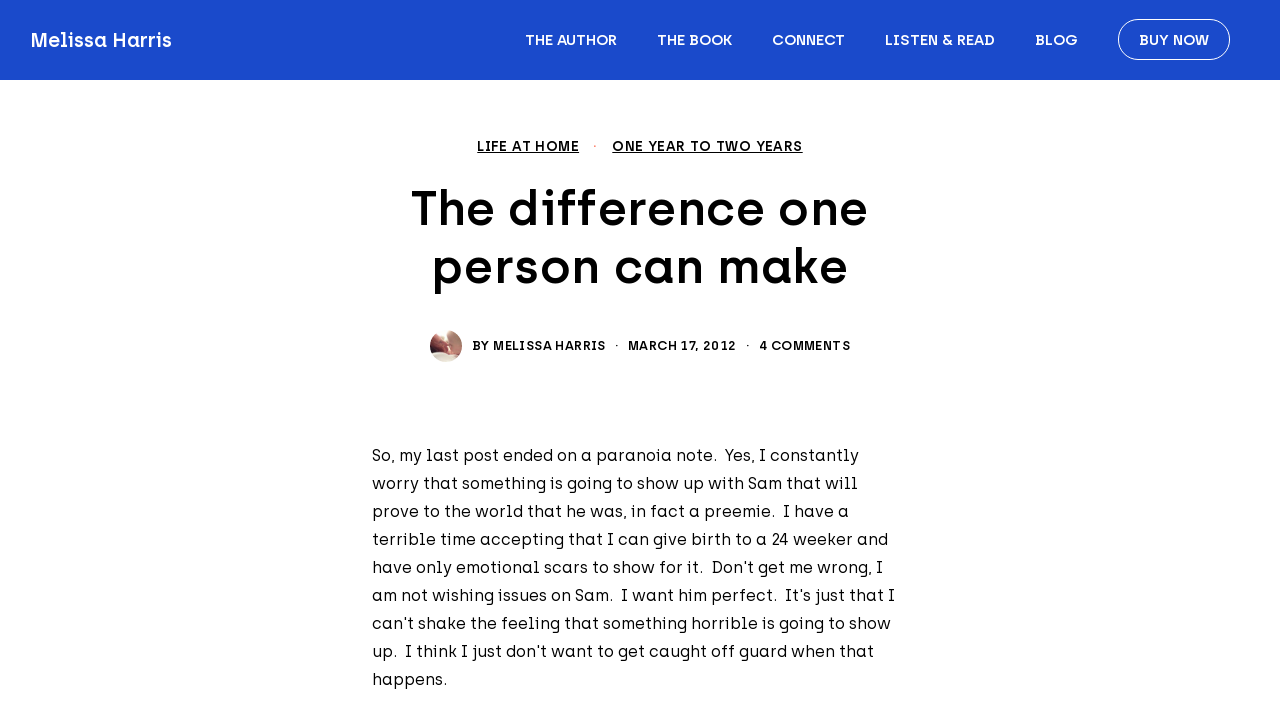

--- FILE ---
content_type: text/html; charset=UTF-8
request_url: https://melissaharrisauthor.com/the-difference-one-person-can-make
body_size: 33345
content:
<!DOCTYPE html>
<html lang="en-US" data-semplice="6.2.6">
	<head>
		<meta charset="UTF-8" />
		<meta name="viewport" content="width=device-width, initial-scale=1">
		<meta name='robots' content='index, follow, max-image-preview:large, max-snippet:-1, max-video-preview:-1' />

	<!-- This site is optimized with the Yoast SEO plugin v26.7 - https://yoast.com/wordpress/plugins/seo/ -->
	<title>The difference one person can make - Melissa Harris</title>
	<link rel="canonical" href="https://melissaharrisauthor.com/the-difference-one-person-can-make" />
	<meta property="og:locale" content="en_US" />
	<meta property="og:type" content="article" />
	<meta property="og:title" content="The difference one person can make - Melissa Harris" />
	<meta property="og:description" content="So, my last post ended on a paranoia note.  Yes, I constantly worry that something is going to show up with Sam that will prove to the world that he was, in fact a preemie.  I have a terrible time accepting that I can give birth to a 24 weeker and have only emotional scars [&hellip;]" />
	<meta property="og:url" content="https://melissaharrisauthor.com/the-difference-one-person-can-make" />
	<meta property="og:site_name" content="Melissa Harris" />
	<meta property="article:published_time" content="2012-03-17T22:42:27+00:00" />
	<meta property="article:modified_time" content="2022-04-19T23:22:48+00:00" />
	<meta property="og:image" content="https://melissaharrisauthor.com/wp-content/uploads/2022/04/IMG_0070_1.jpg" />
	<meta property="og:image:width" content="600" />
	<meta property="og:image:height" content="400" />
	<meta property="og:image:type" content="image/jpeg" />
	<meta name="author" content="Melissa Harris" />
	<meta name="twitter:card" content="summary_large_image" />
	<meta name="twitter:label1" content="Written by" />
	<meta name="twitter:data1" content="Melissa Harris" />
	<meta name="twitter:label2" content="Est. reading time" />
	<meta name="twitter:data2" content="2 minutes" />
	<script type="application/ld+json" class="yoast-schema-graph">{"@context":"https://schema.org","@graph":[{"@type":"Article","@id":"https://melissaharrisauthor.com/the-difference-one-person-can-make#article","isPartOf":{"@id":"https://melissaharrisauthor.com/the-difference-one-person-can-make"},"author":{"name":"Melissa Harris","@id":"https://melissaharrisauthor.com/#/schema/person/63343df709f3517dbbe9799b64dbe938"},"headline":"The difference one person can make","datePublished":"2012-03-17T22:42:27+00:00","dateModified":"2022-04-19T23:22:48+00:00","mainEntityOfPage":{"@id":"https://melissaharrisauthor.com/the-difference-one-person-can-make"},"wordCount":443,"commentCount":4,"publisher":{"@id":"https://melissaharrisauthor.com/#/schema/person/63343df709f3517dbbe9799b64dbe938"},"image":{"@id":"https://melissaharrisauthor.com/the-difference-one-person-can-make#primaryimage"},"thumbnailUrl":"https://i0.wp.com/melissaharrisauthor.com/wp-content/uploads/2022/04/IMG_0070_1.jpg?fit=600%2C400&ssl=1","articleSection":["Life at home","One year to Two years"],"inLanguage":"en-US","potentialAction":[{"@type":"CommentAction","name":"Comment","target":["https://melissaharrisauthor.com/the-difference-one-person-can-make#respond"]}]},{"@type":"WebPage","@id":"https://melissaharrisauthor.com/the-difference-one-person-can-make","url":"https://melissaharrisauthor.com/the-difference-one-person-can-make","name":"The difference one person can make - Melissa Harris","isPartOf":{"@id":"https://melissaharrisauthor.com/#website"},"primaryImageOfPage":{"@id":"https://melissaharrisauthor.com/the-difference-one-person-can-make#primaryimage"},"image":{"@id":"https://melissaharrisauthor.com/the-difference-one-person-can-make#primaryimage"},"thumbnailUrl":"https://i0.wp.com/melissaharrisauthor.com/wp-content/uploads/2022/04/IMG_0070_1.jpg?fit=600%2C400&ssl=1","datePublished":"2012-03-17T22:42:27+00:00","dateModified":"2022-04-19T23:22:48+00:00","breadcrumb":{"@id":"https://melissaharrisauthor.com/the-difference-one-person-can-make#breadcrumb"},"inLanguage":"en-US","potentialAction":[{"@type":"ReadAction","target":["https://melissaharrisauthor.com/the-difference-one-person-can-make"]}]},{"@type":"ImageObject","inLanguage":"en-US","@id":"https://melissaharrisauthor.com/the-difference-one-person-can-make#primaryimage","url":"https://i0.wp.com/melissaharrisauthor.com/wp-content/uploads/2022/04/IMG_0070_1.jpg?fit=600%2C400&ssl=1","contentUrl":"https://i0.wp.com/melissaharrisauthor.com/wp-content/uploads/2022/04/IMG_0070_1.jpg?fit=600%2C400&ssl=1","width":600,"height":400},{"@type":"BreadcrumbList","@id":"https://melissaharrisauthor.com/the-difference-one-person-can-make#breadcrumb","itemListElement":[{"@type":"ListItem","position":1,"name":"Home","item":"https://melissaharrisauthor.com/"},{"@type":"ListItem","position":2,"name":"The difference one person can make"}]},{"@type":"WebSite","@id":"https://melissaharrisauthor.com/#website","url":"https://melissaharrisauthor.com/","name":"Melissa Harris Author","description":"Author","publisher":{"@id":"https://melissaharrisauthor.com/#/schema/person/63343df709f3517dbbe9799b64dbe938"},"potentialAction":[{"@type":"SearchAction","target":{"@type":"EntryPoint","urlTemplate":"https://melissaharrisauthor.com/?s={search_term_string}"},"query-input":{"@type":"PropertyValueSpecification","valueRequired":true,"valueName":"search_term_string"}}],"inLanguage":"en-US"},{"@type":["Person","Organization"],"@id":"https://melissaharrisauthor.com/#/schema/person/63343df709f3517dbbe9799b64dbe938","name":"Melissa Harris","image":{"@type":"ImageObject","inLanguage":"en-US","@id":"https://melissaharrisauthor.com/#/schema/person/image/","url":"https://secure.gravatar.com/avatar/6db8887ff739e11768ab13835e712501844dc07d69499874f3d723eef13d338e?s=96&d=mm&r=g","contentUrl":"https://secure.gravatar.com/avatar/6db8887ff739e11768ab13835e712501844dc07d69499874f3d723eef13d338e?s=96&d=mm&r=g","caption":"Melissa Harris"},"logo":{"@id":"https://melissaharrisauthor.com/#/schema/person/image/"},"url":"https://melissaharrisauthor.com/author/melissaharrisauthor_ewnfte"}]}</script>
	<!-- / Yoast SEO plugin. -->


<link rel='dns-prefetch' href='//secure.gravatar.com' />
<link rel='dns-prefetch' href='//stats.wp.com' />
<link rel='dns-prefetch' href='//v0.wordpress.com' />
<link rel='preconnect' href='//i0.wp.com' />
<link rel='preconnect' href='//c0.wp.com' />
<link rel="alternate" type="application/rss+xml" title="Melissa Harris &raquo; The difference one person can make Comments Feed" href="https://melissaharrisauthor.com/the-difference-one-person-can-make/feed" />
<link rel="alternate" title="oEmbed (JSON)" type="application/json+oembed" href="https://melissaharrisauthor.com/wp-json/oembed/1.0/embed?url=https%3A%2F%2Fmelissaharrisauthor.com%2Fthe-difference-one-person-can-make" />
<link rel="alternate" title="oEmbed (XML)" type="text/xml+oembed" href="https://melissaharrisauthor.com/wp-json/oembed/1.0/embed?url=https%3A%2F%2Fmelissaharrisauthor.com%2Fthe-difference-one-person-can-make&#038;format=xml" />
		<!-- This site uses the Google Analytics by MonsterInsights plugin v9.11.1 - Using Analytics tracking - https://www.monsterinsights.com/ -->
							<script src="//www.googletagmanager.com/gtag/js?id=G-EFJXQSNQV6"  data-cfasync="false" data-wpfc-render="false" type="text/javascript" async></script>
			<script data-cfasync="false" data-wpfc-render="false" type="text/javascript">
				var mi_version = '9.11.1';
				var mi_track_user = true;
				var mi_no_track_reason = '';
								var MonsterInsightsDefaultLocations = {"page_location":"https:\/\/melissaharrisauthor.com\/the-difference-one-person-can-make\/"};
								if ( typeof MonsterInsightsPrivacyGuardFilter === 'function' ) {
					var MonsterInsightsLocations = (typeof MonsterInsightsExcludeQuery === 'object') ? MonsterInsightsPrivacyGuardFilter( MonsterInsightsExcludeQuery ) : MonsterInsightsPrivacyGuardFilter( MonsterInsightsDefaultLocations );
				} else {
					var MonsterInsightsLocations = (typeof MonsterInsightsExcludeQuery === 'object') ? MonsterInsightsExcludeQuery : MonsterInsightsDefaultLocations;
				}

								var disableStrs = [
										'ga-disable-G-EFJXQSNQV6',
									];

				/* Function to detect opted out users */
				function __gtagTrackerIsOptedOut() {
					for (var index = 0; index < disableStrs.length; index++) {
						if (document.cookie.indexOf(disableStrs[index] + '=true') > -1) {
							return true;
						}
					}

					return false;
				}

				/* Disable tracking if the opt-out cookie exists. */
				if (__gtagTrackerIsOptedOut()) {
					for (var index = 0; index < disableStrs.length; index++) {
						window[disableStrs[index]] = true;
					}
				}

				/* Opt-out function */
				function __gtagTrackerOptout() {
					for (var index = 0; index < disableStrs.length; index++) {
						document.cookie = disableStrs[index] + '=true; expires=Thu, 31 Dec 2099 23:59:59 UTC; path=/';
						window[disableStrs[index]] = true;
					}
				}

				if ('undefined' === typeof gaOptout) {
					function gaOptout() {
						__gtagTrackerOptout();
					}
				}
								window.dataLayer = window.dataLayer || [];

				window.MonsterInsightsDualTracker = {
					helpers: {},
					trackers: {},
				};
				if (mi_track_user) {
					function __gtagDataLayer() {
						dataLayer.push(arguments);
					}

					function __gtagTracker(type, name, parameters) {
						if (!parameters) {
							parameters = {};
						}

						if (parameters.send_to) {
							__gtagDataLayer.apply(null, arguments);
							return;
						}

						if (type === 'event') {
														parameters.send_to = monsterinsights_frontend.v4_id;
							var hookName = name;
							if (typeof parameters['event_category'] !== 'undefined') {
								hookName = parameters['event_category'] + ':' + name;
							}

							if (typeof MonsterInsightsDualTracker.trackers[hookName] !== 'undefined') {
								MonsterInsightsDualTracker.trackers[hookName](parameters);
							} else {
								__gtagDataLayer('event', name, parameters);
							}
							
						} else {
							__gtagDataLayer.apply(null, arguments);
						}
					}

					__gtagTracker('js', new Date());
					__gtagTracker('set', {
						'developer_id.dZGIzZG': true,
											});
					if ( MonsterInsightsLocations.page_location ) {
						__gtagTracker('set', MonsterInsightsLocations);
					}
										__gtagTracker('config', 'G-EFJXQSNQV6', {"forceSSL":"true","link_attribution":"true"} );
										window.gtag = __gtagTracker;										(function () {
						/* https://developers.google.com/analytics/devguides/collection/analyticsjs/ */
						/* ga and __gaTracker compatibility shim. */
						var noopfn = function () {
							return null;
						};
						var newtracker = function () {
							return new Tracker();
						};
						var Tracker = function () {
							return null;
						};
						var p = Tracker.prototype;
						p.get = noopfn;
						p.set = noopfn;
						p.send = function () {
							var args = Array.prototype.slice.call(arguments);
							args.unshift('send');
							__gaTracker.apply(null, args);
						};
						var __gaTracker = function () {
							var len = arguments.length;
							if (len === 0) {
								return;
							}
							var f = arguments[len - 1];
							if (typeof f !== 'object' || f === null || typeof f.hitCallback !== 'function') {
								if ('send' === arguments[0]) {
									var hitConverted, hitObject = false, action;
									if ('event' === arguments[1]) {
										if ('undefined' !== typeof arguments[3]) {
											hitObject = {
												'eventAction': arguments[3],
												'eventCategory': arguments[2],
												'eventLabel': arguments[4],
												'value': arguments[5] ? arguments[5] : 1,
											}
										}
									}
									if ('pageview' === arguments[1]) {
										if ('undefined' !== typeof arguments[2]) {
											hitObject = {
												'eventAction': 'page_view',
												'page_path': arguments[2],
											}
										}
									}
									if (typeof arguments[2] === 'object') {
										hitObject = arguments[2];
									}
									if (typeof arguments[5] === 'object') {
										Object.assign(hitObject, arguments[5]);
									}
									if ('undefined' !== typeof arguments[1].hitType) {
										hitObject = arguments[1];
										if ('pageview' === hitObject.hitType) {
											hitObject.eventAction = 'page_view';
										}
									}
									if (hitObject) {
										action = 'timing' === arguments[1].hitType ? 'timing_complete' : hitObject.eventAction;
										hitConverted = mapArgs(hitObject);
										__gtagTracker('event', action, hitConverted);
									}
								}
								return;
							}

							function mapArgs(args) {
								var arg, hit = {};
								var gaMap = {
									'eventCategory': 'event_category',
									'eventAction': 'event_action',
									'eventLabel': 'event_label',
									'eventValue': 'event_value',
									'nonInteraction': 'non_interaction',
									'timingCategory': 'event_category',
									'timingVar': 'name',
									'timingValue': 'value',
									'timingLabel': 'event_label',
									'page': 'page_path',
									'location': 'page_location',
									'title': 'page_title',
									'referrer' : 'page_referrer',
								};
								for (arg in args) {
																		if (!(!args.hasOwnProperty(arg) || !gaMap.hasOwnProperty(arg))) {
										hit[gaMap[arg]] = args[arg];
									} else {
										hit[arg] = args[arg];
									}
								}
								return hit;
							}

							try {
								f.hitCallback();
							} catch (ex) {
							}
						};
						__gaTracker.create = newtracker;
						__gaTracker.getByName = newtracker;
						__gaTracker.getAll = function () {
							return [];
						};
						__gaTracker.remove = noopfn;
						__gaTracker.loaded = true;
						window['__gaTracker'] = __gaTracker;
					})();
									} else {
										console.log("");
					(function () {
						function __gtagTracker() {
							return null;
						}

						window['__gtagTracker'] = __gtagTracker;
						window['gtag'] = __gtagTracker;
					})();
									}
			</script>
							<!-- / Google Analytics by MonsterInsights -->
		<style id='wp-img-auto-sizes-contain-inline-css' type='text/css'>
img:is([sizes=auto i],[sizes^="auto," i]){contain-intrinsic-size:3000px 1500px}
/*# sourceURL=wp-img-auto-sizes-contain-inline-css */
</style>
<style id='wp-block-paragraph-inline-css' type='text/css'>
.is-small-text{font-size:.875em}.is-regular-text{font-size:1em}.is-large-text{font-size:2.25em}.is-larger-text{font-size:3em}.has-drop-cap:not(:focus):first-letter{float:left;font-size:8.4em;font-style:normal;font-weight:100;line-height:.68;margin:.05em .1em 0 0;text-transform:uppercase}body.rtl .has-drop-cap:not(:focus):first-letter{float:none;margin-left:.1em}p.has-drop-cap.has-background{overflow:hidden}:root :where(p.has-background){padding:1.25em 2.375em}:where(p.has-text-color:not(.has-link-color)) a{color:inherit}p.has-text-align-left[style*="writing-mode:vertical-lr"],p.has-text-align-right[style*="writing-mode:vertical-rl"]{rotate:180deg}
/*# sourceURL=https://melissaharrisauthor.com/wp-includes/blocks/paragraph/style.min.css */
</style>
<style id='wp-block-list-inline-css' type='text/css'>
ol,ul{box-sizing:border-box}:root :where(.wp-block-list.has-background){padding:1.25em 2.375em}
/*# sourceURL=https://melissaharrisauthor.com/wp-includes/blocks/list/style.min.css */
</style>
<style id='jetpack-block-tiled-gallery-inline-css' type='text/css'>
.wp-block-jetpack-tiled-gallery .is-style-circle .tiled-gallery__item img,.wp-block-jetpack-tiled-gallery.is-style-circle .tiled-gallery__item img{border-radius:50%}.wp-block-jetpack-tiled-gallery .is-style-circle .tiled-gallery__row,.wp-block-jetpack-tiled-gallery .is-style-square .tiled-gallery__row,.wp-block-jetpack-tiled-gallery.is-style-circle .tiled-gallery__row,.wp-block-jetpack-tiled-gallery.is-style-square .tiled-gallery__row{flex-grow:1;width:100%}.wp-block-jetpack-tiled-gallery .is-style-circle .tiled-gallery__row.columns-1 .tiled-gallery__col,.wp-block-jetpack-tiled-gallery .is-style-square .tiled-gallery__row.columns-1 .tiled-gallery__col,.wp-block-jetpack-tiled-gallery.is-style-circle .tiled-gallery__row.columns-1 .tiled-gallery__col,.wp-block-jetpack-tiled-gallery.is-style-square .tiled-gallery__row.columns-1 .tiled-gallery__col{width:100%}.wp-block-jetpack-tiled-gallery .is-style-circle .tiled-gallery__row.columns-2 .tiled-gallery__col,.wp-block-jetpack-tiled-gallery .is-style-square .tiled-gallery__row.columns-2 .tiled-gallery__col,.wp-block-jetpack-tiled-gallery.is-style-circle .tiled-gallery__row.columns-2 .tiled-gallery__col,.wp-block-jetpack-tiled-gallery.is-style-square .tiled-gallery__row.columns-2 .tiled-gallery__col{width:calc(50% - 2px)}.wp-block-jetpack-tiled-gallery .is-style-circle .tiled-gallery__row.columns-3 .tiled-gallery__col,.wp-block-jetpack-tiled-gallery .is-style-square .tiled-gallery__row.columns-3 .tiled-gallery__col,.wp-block-jetpack-tiled-gallery.is-style-circle .tiled-gallery__row.columns-3 .tiled-gallery__col,.wp-block-jetpack-tiled-gallery.is-style-square .tiled-gallery__row.columns-3 .tiled-gallery__col{width:calc(33.33333% - 2.66667px)}.wp-block-jetpack-tiled-gallery .is-style-circle .tiled-gallery__row.columns-4 .tiled-gallery__col,.wp-block-jetpack-tiled-gallery .is-style-square .tiled-gallery__row.columns-4 .tiled-gallery__col,.wp-block-jetpack-tiled-gallery.is-style-circle .tiled-gallery__row.columns-4 .tiled-gallery__col,.wp-block-jetpack-tiled-gallery.is-style-square .tiled-gallery__row.columns-4 .tiled-gallery__col{width:calc(25% - 3px)}.wp-block-jetpack-tiled-gallery .is-style-circle .tiled-gallery__row.columns-5 .tiled-gallery__col,.wp-block-jetpack-tiled-gallery .is-style-square .tiled-gallery__row.columns-5 .tiled-gallery__col,.wp-block-jetpack-tiled-gallery.is-style-circle .tiled-gallery__row.columns-5 .tiled-gallery__col,.wp-block-jetpack-tiled-gallery.is-style-square .tiled-gallery__row.columns-5 .tiled-gallery__col{width:calc(20% - 3.2px)}.wp-block-jetpack-tiled-gallery .is-style-circle .tiled-gallery__row.columns-6 .tiled-gallery__col,.wp-block-jetpack-tiled-gallery .is-style-square .tiled-gallery__row.columns-6 .tiled-gallery__col,.wp-block-jetpack-tiled-gallery.is-style-circle .tiled-gallery__row.columns-6 .tiled-gallery__col,.wp-block-jetpack-tiled-gallery.is-style-square .tiled-gallery__row.columns-6 .tiled-gallery__col{width:calc(16.66667% - 3.33333px)}.wp-block-jetpack-tiled-gallery .is-style-circle .tiled-gallery__row.columns-7 .tiled-gallery__col,.wp-block-jetpack-tiled-gallery .is-style-square .tiled-gallery__row.columns-7 .tiled-gallery__col,.wp-block-jetpack-tiled-gallery.is-style-circle .tiled-gallery__row.columns-7 .tiled-gallery__col,.wp-block-jetpack-tiled-gallery.is-style-square .tiled-gallery__row.columns-7 .tiled-gallery__col{width:calc(14.28571% - 3.42857px)}.wp-block-jetpack-tiled-gallery .is-style-circle .tiled-gallery__row.columns-8 .tiled-gallery__col,.wp-block-jetpack-tiled-gallery .is-style-square .tiled-gallery__row.columns-8 .tiled-gallery__col,.wp-block-jetpack-tiled-gallery.is-style-circle .tiled-gallery__row.columns-8 .tiled-gallery__col,.wp-block-jetpack-tiled-gallery.is-style-square .tiled-gallery__row.columns-8 .tiled-gallery__col{width:calc(12.5% - 3.5px)}.wp-block-jetpack-tiled-gallery .is-style-circle .tiled-gallery__row.columns-9 .tiled-gallery__col,.wp-block-jetpack-tiled-gallery .is-style-square .tiled-gallery__row.columns-9 .tiled-gallery__col,.wp-block-jetpack-tiled-gallery.is-style-circle .tiled-gallery__row.columns-9 .tiled-gallery__col,.wp-block-jetpack-tiled-gallery.is-style-square .tiled-gallery__row.columns-9 .tiled-gallery__col{width:calc(11.11111% - 3.55556px)}.wp-block-jetpack-tiled-gallery .is-style-circle .tiled-gallery__row.columns-10 .tiled-gallery__col,.wp-block-jetpack-tiled-gallery .is-style-square .tiled-gallery__row.columns-10 .tiled-gallery__col,.wp-block-jetpack-tiled-gallery.is-style-circle .tiled-gallery__row.columns-10 .tiled-gallery__col,.wp-block-jetpack-tiled-gallery.is-style-square .tiled-gallery__row.columns-10 .tiled-gallery__col{width:calc(10% - 3.6px)}.wp-block-jetpack-tiled-gallery .is-style-circle .tiled-gallery__row.columns-11 .tiled-gallery__col,.wp-block-jetpack-tiled-gallery .is-style-square .tiled-gallery__row.columns-11 .tiled-gallery__col,.wp-block-jetpack-tiled-gallery.is-style-circle .tiled-gallery__row.columns-11 .tiled-gallery__col,.wp-block-jetpack-tiled-gallery.is-style-square .tiled-gallery__row.columns-11 .tiled-gallery__col{width:calc(9.09091% - 3.63636px)}.wp-block-jetpack-tiled-gallery .is-style-circle .tiled-gallery__row.columns-12 .tiled-gallery__col,.wp-block-jetpack-tiled-gallery .is-style-square .tiled-gallery__row.columns-12 .tiled-gallery__col,.wp-block-jetpack-tiled-gallery.is-style-circle .tiled-gallery__row.columns-12 .tiled-gallery__col,.wp-block-jetpack-tiled-gallery.is-style-square .tiled-gallery__row.columns-12 .tiled-gallery__col{width:calc(8.33333% - 3.66667px)}.wp-block-jetpack-tiled-gallery .is-style-circle .tiled-gallery__row.columns-13 .tiled-gallery__col,.wp-block-jetpack-tiled-gallery .is-style-square .tiled-gallery__row.columns-13 .tiled-gallery__col,.wp-block-jetpack-tiled-gallery.is-style-circle .tiled-gallery__row.columns-13 .tiled-gallery__col,.wp-block-jetpack-tiled-gallery.is-style-square .tiled-gallery__row.columns-13 .tiled-gallery__col{width:calc(7.69231% - 3.69231px)}.wp-block-jetpack-tiled-gallery .is-style-circle .tiled-gallery__row.columns-14 .tiled-gallery__col,.wp-block-jetpack-tiled-gallery .is-style-square .tiled-gallery__row.columns-14 .tiled-gallery__col,.wp-block-jetpack-tiled-gallery.is-style-circle .tiled-gallery__row.columns-14 .tiled-gallery__col,.wp-block-jetpack-tiled-gallery.is-style-square .tiled-gallery__row.columns-14 .tiled-gallery__col{width:calc(7.14286% - 3.71429px)}.wp-block-jetpack-tiled-gallery .is-style-circle .tiled-gallery__row.columns-15 .tiled-gallery__col,.wp-block-jetpack-tiled-gallery .is-style-square .tiled-gallery__row.columns-15 .tiled-gallery__col,.wp-block-jetpack-tiled-gallery.is-style-circle .tiled-gallery__row.columns-15 .tiled-gallery__col,.wp-block-jetpack-tiled-gallery.is-style-square .tiled-gallery__row.columns-15 .tiled-gallery__col{width:calc(6.66667% - 3.73333px)}.wp-block-jetpack-tiled-gallery .is-style-circle .tiled-gallery__row.columns-16 .tiled-gallery__col,.wp-block-jetpack-tiled-gallery .is-style-square .tiled-gallery__row.columns-16 .tiled-gallery__col,.wp-block-jetpack-tiled-gallery.is-style-circle .tiled-gallery__row.columns-16 .tiled-gallery__col,.wp-block-jetpack-tiled-gallery.is-style-square .tiled-gallery__row.columns-16 .tiled-gallery__col{width:calc(6.25% - 3.75px)}.wp-block-jetpack-tiled-gallery .is-style-circle .tiled-gallery__row.columns-17 .tiled-gallery__col,.wp-block-jetpack-tiled-gallery .is-style-square .tiled-gallery__row.columns-17 .tiled-gallery__col,.wp-block-jetpack-tiled-gallery.is-style-circle .tiled-gallery__row.columns-17 .tiled-gallery__col,.wp-block-jetpack-tiled-gallery.is-style-square .tiled-gallery__row.columns-17 .tiled-gallery__col{width:calc(5.88235% - 3.76471px)}.wp-block-jetpack-tiled-gallery .is-style-circle .tiled-gallery__row.columns-18 .tiled-gallery__col,.wp-block-jetpack-tiled-gallery .is-style-square .tiled-gallery__row.columns-18 .tiled-gallery__col,.wp-block-jetpack-tiled-gallery.is-style-circle .tiled-gallery__row.columns-18 .tiled-gallery__col,.wp-block-jetpack-tiled-gallery.is-style-square .tiled-gallery__row.columns-18 .tiled-gallery__col{width:calc(5.55556% - 3.77778px)}.wp-block-jetpack-tiled-gallery .is-style-circle .tiled-gallery__row.columns-19 .tiled-gallery__col,.wp-block-jetpack-tiled-gallery .is-style-square .tiled-gallery__row.columns-19 .tiled-gallery__col,.wp-block-jetpack-tiled-gallery.is-style-circle .tiled-gallery__row.columns-19 .tiled-gallery__col,.wp-block-jetpack-tiled-gallery.is-style-square .tiled-gallery__row.columns-19 .tiled-gallery__col{width:calc(5.26316% - 3.78947px)}.wp-block-jetpack-tiled-gallery .is-style-circle .tiled-gallery__row.columns-20 .tiled-gallery__col,.wp-block-jetpack-tiled-gallery .is-style-square .tiled-gallery__row.columns-20 .tiled-gallery__col,.wp-block-jetpack-tiled-gallery.is-style-circle .tiled-gallery__row.columns-20 .tiled-gallery__col,.wp-block-jetpack-tiled-gallery.is-style-square .tiled-gallery__row.columns-20 .tiled-gallery__col{width:calc(5% - 3.8px)}.wp-block-jetpack-tiled-gallery .is-style-circle .tiled-gallery__item img,.wp-block-jetpack-tiled-gallery .is-style-square .tiled-gallery__item img,.wp-block-jetpack-tiled-gallery.is-style-circle .tiled-gallery__item img,.wp-block-jetpack-tiled-gallery.is-style-square .tiled-gallery__item img{aspect-ratio:1}.wp-block-jetpack-tiled-gallery .is-style-columns .tiled-gallery__item,.wp-block-jetpack-tiled-gallery .is-style-rectangular .tiled-gallery__item,.wp-block-jetpack-tiled-gallery.is-style-columns .tiled-gallery__item,.wp-block-jetpack-tiled-gallery.is-style-rectangular .tiled-gallery__item{display:flex}.wp-block-jetpack-tiled-gallery .has-rounded-corners-1 .tiled-gallery__item img{border-radius:1px}.wp-block-jetpack-tiled-gallery .has-rounded-corners-2 .tiled-gallery__item img{border-radius:2px}.wp-block-jetpack-tiled-gallery .has-rounded-corners-3 .tiled-gallery__item img{border-radius:3px}.wp-block-jetpack-tiled-gallery .has-rounded-corners-4 .tiled-gallery__item img{border-radius:4px}.wp-block-jetpack-tiled-gallery .has-rounded-corners-5 .tiled-gallery__item img{border-radius:5px}.wp-block-jetpack-tiled-gallery .has-rounded-corners-6 .tiled-gallery__item img{border-radius:6px}.wp-block-jetpack-tiled-gallery .has-rounded-corners-7 .tiled-gallery__item img{border-radius:7px}.wp-block-jetpack-tiled-gallery .has-rounded-corners-8 .tiled-gallery__item img{border-radius:8px}.wp-block-jetpack-tiled-gallery .has-rounded-corners-9 .tiled-gallery__item img{border-radius:9px}.wp-block-jetpack-tiled-gallery .has-rounded-corners-10 .tiled-gallery__item img{border-radius:10px}.wp-block-jetpack-tiled-gallery .has-rounded-corners-11 .tiled-gallery__item img{border-radius:11px}.wp-block-jetpack-tiled-gallery .has-rounded-corners-12 .tiled-gallery__item img{border-radius:12px}.wp-block-jetpack-tiled-gallery .has-rounded-corners-13 .tiled-gallery__item img{border-radius:13px}.wp-block-jetpack-tiled-gallery .has-rounded-corners-14 .tiled-gallery__item img{border-radius:14px}.wp-block-jetpack-tiled-gallery .has-rounded-corners-15 .tiled-gallery__item img{border-radius:15px}.wp-block-jetpack-tiled-gallery .has-rounded-corners-16 .tiled-gallery__item img{border-radius:16px}.wp-block-jetpack-tiled-gallery .has-rounded-corners-17 .tiled-gallery__item img{border-radius:17px}.wp-block-jetpack-tiled-gallery .has-rounded-corners-18 .tiled-gallery__item img{border-radius:18px}.wp-block-jetpack-tiled-gallery .has-rounded-corners-19 .tiled-gallery__item img{border-radius:19px}.wp-block-jetpack-tiled-gallery .has-rounded-corners-20 .tiled-gallery__item img{border-radius:20px}.tiled-gallery__gallery{display:flex;flex-wrap:wrap;padding:0;width:100%}.tiled-gallery__row{display:flex;flex-direction:row;justify-content:center;margin:0;width:100%}.tiled-gallery__row+.tiled-gallery__row{margin-top:4px}.tiled-gallery__col{display:flex;flex-direction:column;justify-content:center;margin:0}.tiled-gallery__col+.tiled-gallery__col{margin-inline-start:4px}.tiled-gallery__item{flex-grow:1;justify-content:center;margin:0;overflow:hidden;padding:0;position:relative}.tiled-gallery__item.filter__black-and-white{filter:grayscale(100%)}.tiled-gallery__item.filter__sepia{filter:sepia(100%)}.tiled-gallery__item.filter__1977{filter:contrast(1.1) brightness(1.1) saturate(1.3);position:relative}.tiled-gallery__item.filter__1977 img{width:100%;z-index:1}.tiled-gallery__item.filter__1977:before{z-index:2}.tiled-gallery__item.filter__1977:after,.tiled-gallery__item.filter__1977:before{content:"";display:block;height:100%;left:0;pointer-events:none;position:absolute;top:0;width:100%}.tiled-gallery__item.filter__1977:after{background:#f36abc4d;mix-blend-mode:screen;z-index:3}.tiled-gallery__item.filter__clarendon{filter:contrast(1.2) saturate(1.35);position:relative}.tiled-gallery__item.filter__clarendon img{width:100%;z-index:1}.tiled-gallery__item.filter__clarendon:before{z-index:2}.tiled-gallery__item.filter__clarendon:after,.tiled-gallery__item.filter__clarendon:before{content:"";display:block;height:100%;left:0;pointer-events:none;position:absolute;top:0;width:100%}.tiled-gallery__item.filter__clarendon:after{z-index:3}.tiled-gallery__item.filter__clarendon:before{background:#7fbbe333;mix-blend-mode:overlay}.tiled-gallery__item.filter__gingham{filter:brightness(1.05) hue-rotate(-10deg);position:relative}.tiled-gallery__item.filter__gingham img{width:100%;z-index:1}.tiled-gallery__item.filter__gingham:before{z-index:2}.tiled-gallery__item.filter__gingham:after,.tiled-gallery__item.filter__gingham:before{content:"";display:block;height:100%;left:0;pointer-events:none;position:absolute;top:0;width:100%}.tiled-gallery__item.filter__gingham:after{background:#e6e6fa;mix-blend-mode:soft-light;z-index:3}.tiled-gallery__item+.tiled-gallery__item{margin-top:4px}.tiled-gallery__item:focus-within{box-shadow:0 0 0 2px #3858e9;overflow:visible}.tiled-gallery__item>img{background-color:#0000001a}.tiled-gallery__item>a,.tiled-gallery__item>a>img,.tiled-gallery__item>img{display:block;height:auto;margin:0;max-width:100%;object-fit:cover;object-position:center;padding:0;width:100%}.is-email .tiled-gallery__gallery{display:block}
/*# sourceURL=https://melissaharrisauthor.com/wp-content/plugins/jetpack/_inc/blocks/tiled-gallery/view.css?minify=false */
</style>
<style id='wp-block-image-inline-css' type='text/css'>
.wp-block-image>a,.wp-block-image>figure>a{display:inline-block}.wp-block-image img{box-sizing:border-box;height:auto;max-width:100%;vertical-align:bottom}@media not (prefers-reduced-motion){.wp-block-image img.hide{visibility:hidden}.wp-block-image img.show{animation:show-content-image .4s}}.wp-block-image[style*=border-radius] img,.wp-block-image[style*=border-radius]>a{border-radius:inherit}.wp-block-image.has-custom-border img{box-sizing:border-box}.wp-block-image.aligncenter{text-align:center}.wp-block-image.alignfull>a,.wp-block-image.alignwide>a{width:100%}.wp-block-image.alignfull img,.wp-block-image.alignwide img{height:auto;width:100%}.wp-block-image .aligncenter,.wp-block-image .alignleft,.wp-block-image .alignright,.wp-block-image.aligncenter,.wp-block-image.alignleft,.wp-block-image.alignright{display:table}.wp-block-image .aligncenter>figcaption,.wp-block-image .alignleft>figcaption,.wp-block-image .alignright>figcaption,.wp-block-image.aligncenter>figcaption,.wp-block-image.alignleft>figcaption,.wp-block-image.alignright>figcaption{caption-side:bottom;display:table-caption}.wp-block-image .alignleft{float:left;margin:.5em 1em .5em 0}.wp-block-image .alignright{float:right;margin:.5em 0 .5em 1em}.wp-block-image .aligncenter{margin-left:auto;margin-right:auto}.wp-block-image :where(figcaption){margin-bottom:1em;margin-top:.5em}.wp-block-image.is-style-circle-mask img{border-radius:9999px}@supports ((-webkit-mask-image:none) or (mask-image:none)) or (-webkit-mask-image:none){.wp-block-image.is-style-circle-mask img{border-radius:0;-webkit-mask-image:url('data:image/svg+xml;utf8,<svg viewBox="0 0 100 100" xmlns="http://www.w3.org/2000/svg"><circle cx="50" cy="50" r="50"/></svg>');mask-image:url('data:image/svg+xml;utf8,<svg viewBox="0 0 100 100" xmlns="http://www.w3.org/2000/svg"><circle cx="50" cy="50" r="50"/></svg>');mask-mode:alpha;-webkit-mask-position:center;mask-position:center;-webkit-mask-repeat:no-repeat;mask-repeat:no-repeat;-webkit-mask-size:contain;mask-size:contain}}:root :where(.wp-block-image.is-style-rounded img,.wp-block-image .is-style-rounded img){border-radius:9999px}.wp-block-image figure{margin:0}.wp-lightbox-container{display:flex;flex-direction:column;position:relative}.wp-lightbox-container img{cursor:zoom-in}.wp-lightbox-container img:hover+button{opacity:1}.wp-lightbox-container button{align-items:center;backdrop-filter:blur(16px) saturate(180%);background-color:#5a5a5a40;border:none;border-radius:4px;cursor:zoom-in;display:flex;height:20px;justify-content:center;opacity:0;padding:0;position:absolute;right:16px;text-align:center;top:16px;width:20px;z-index:100}@media not (prefers-reduced-motion){.wp-lightbox-container button{transition:opacity .2s ease}}.wp-lightbox-container button:focus-visible{outline:3px auto #5a5a5a40;outline:3px auto -webkit-focus-ring-color;outline-offset:3px}.wp-lightbox-container button:hover{cursor:pointer;opacity:1}.wp-lightbox-container button:focus{opacity:1}.wp-lightbox-container button:focus,.wp-lightbox-container button:hover,.wp-lightbox-container button:not(:hover):not(:active):not(.has-background){background-color:#5a5a5a40;border:none}.wp-lightbox-overlay{box-sizing:border-box;cursor:zoom-out;height:100vh;left:0;overflow:hidden;position:fixed;top:0;visibility:hidden;width:100%;z-index:100000}.wp-lightbox-overlay .close-button{align-items:center;cursor:pointer;display:flex;justify-content:center;min-height:40px;min-width:40px;padding:0;position:absolute;right:calc(env(safe-area-inset-right) + 16px);top:calc(env(safe-area-inset-top) + 16px);z-index:5000000}.wp-lightbox-overlay .close-button:focus,.wp-lightbox-overlay .close-button:hover,.wp-lightbox-overlay .close-button:not(:hover):not(:active):not(.has-background){background:none;border:none}.wp-lightbox-overlay .lightbox-image-container{height:var(--wp--lightbox-container-height);left:50%;overflow:hidden;position:absolute;top:50%;transform:translate(-50%,-50%);transform-origin:top left;width:var(--wp--lightbox-container-width);z-index:9999999999}.wp-lightbox-overlay .wp-block-image{align-items:center;box-sizing:border-box;display:flex;height:100%;justify-content:center;margin:0;position:relative;transform-origin:0 0;width:100%;z-index:3000000}.wp-lightbox-overlay .wp-block-image img{height:var(--wp--lightbox-image-height);min-height:var(--wp--lightbox-image-height);min-width:var(--wp--lightbox-image-width);width:var(--wp--lightbox-image-width)}.wp-lightbox-overlay .wp-block-image figcaption{display:none}.wp-lightbox-overlay button{background:none;border:none}.wp-lightbox-overlay .scrim{background-color:#fff;height:100%;opacity:.9;position:absolute;width:100%;z-index:2000000}.wp-lightbox-overlay.active{visibility:visible}@media not (prefers-reduced-motion){.wp-lightbox-overlay.active{animation:turn-on-visibility .25s both}.wp-lightbox-overlay.active img{animation:turn-on-visibility .35s both}.wp-lightbox-overlay.show-closing-animation:not(.active){animation:turn-off-visibility .35s both}.wp-lightbox-overlay.show-closing-animation:not(.active) img{animation:turn-off-visibility .25s both}.wp-lightbox-overlay.zoom.active{animation:none;opacity:1;visibility:visible}.wp-lightbox-overlay.zoom.active .lightbox-image-container{animation:lightbox-zoom-in .4s}.wp-lightbox-overlay.zoom.active .lightbox-image-container img{animation:none}.wp-lightbox-overlay.zoom.active .scrim{animation:turn-on-visibility .4s forwards}.wp-lightbox-overlay.zoom.show-closing-animation:not(.active){animation:none}.wp-lightbox-overlay.zoom.show-closing-animation:not(.active) .lightbox-image-container{animation:lightbox-zoom-out .4s}.wp-lightbox-overlay.zoom.show-closing-animation:not(.active) .lightbox-image-container img{animation:none}.wp-lightbox-overlay.zoom.show-closing-animation:not(.active) .scrim{animation:turn-off-visibility .4s forwards}}@keyframes show-content-image{0%{visibility:hidden}99%{visibility:hidden}to{visibility:visible}}@keyframes turn-on-visibility{0%{opacity:0}to{opacity:1}}@keyframes turn-off-visibility{0%{opacity:1;visibility:visible}99%{opacity:0;visibility:visible}to{opacity:0;visibility:hidden}}@keyframes lightbox-zoom-in{0%{transform:translate(calc((-100vw + var(--wp--lightbox-scrollbar-width))/2 + var(--wp--lightbox-initial-left-position)),calc(-50vh + var(--wp--lightbox-initial-top-position))) scale(var(--wp--lightbox-scale))}to{transform:translate(-50%,-50%) scale(1)}}@keyframes lightbox-zoom-out{0%{transform:translate(-50%,-50%) scale(1);visibility:visible}99%{visibility:visible}to{transform:translate(calc((-100vw + var(--wp--lightbox-scrollbar-width))/2 + var(--wp--lightbox-initial-left-position)),calc(-50vh + var(--wp--lightbox-initial-top-position))) scale(var(--wp--lightbox-scale));visibility:hidden}}
/*# sourceURL=https://melissaharrisauthor.com/wp-includes/blocks/image/style.min.css */
</style>
<link rel='stylesheet' id='wp-block-gallery-css' href='https://c0.wp.com/c/6.9/wp-includes/blocks/gallery/style.min.css' type='text/css' media='all' />
<style id='wp-block-columns-inline-css' type='text/css'>
.wp-block-columns{box-sizing:border-box;display:flex;flex-wrap:wrap!important}@media (min-width:782px){.wp-block-columns{flex-wrap:nowrap!important}}.wp-block-columns{align-items:normal!important}.wp-block-columns.are-vertically-aligned-top{align-items:flex-start}.wp-block-columns.are-vertically-aligned-center{align-items:center}.wp-block-columns.are-vertically-aligned-bottom{align-items:flex-end}@media (max-width:781px){.wp-block-columns:not(.is-not-stacked-on-mobile)>.wp-block-column{flex-basis:100%!important}}@media (min-width:782px){.wp-block-columns:not(.is-not-stacked-on-mobile)>.wp-block-column{flex-basis:0;flex-grow:1}.wp-block-columns:not(.is-not-stacked-on-mobile)>.wp-block-column[style*=flex-basis]{flex-grow:0}}.wp-block-columns.is-not-stacked-on-mobile{flex-wrap:nowrap!important}.wp-block-columns.is-not-stacked-on-mobile>.wp-block-column{flex-basis:0;flex-grow:1}.wp-block-columns.is-not-stacked-on-mobile>.wp-block-column[style*=flex-basis]{flex-grow:0}:where(.wp-block-columns){margin-bottom:1.75em}:where(.wp-block-columns.has-background){padding:1.25em 2.375em}.wp-block-column{flex-grow:1;min-width:0;overflow-wrap:break-word;word-break:break-word}.wp-block-column.is-vertically-aligned-top{align-self:flex-start}.wp-block-column.is-vertically-aligned-center{align-self:center}.wp-block-column.is-vertically-aligned-bottom{align-self:flex-end}.wp-block-column.is-vertically-aligned-stretch{align-self:stretch}.wp-block-column.is-vertically-aligned-bottom,.wp-block-column.is-vertically-aligned-center,.wp-block-column.is-vertically-aligned-top{width:100%}
/*# sourceURL=https://melissaharrisauthor.com/wp-includes/blocks/columns/style.min.css */
</style>
<style id='wp-block-group-inline-css' type='text/css'>
.wp-block-group{box-sizing:border-box}:where(.wp-block-group.wp-block-group-is-layout-constrained){position:relative}
/*# sourceURL=https://melissaharrisauthor.com/wp-includes/blocks/group/style.min.css */
</style>
<style id='wp-block-embed-inline-css' type='text/css'>
.wp-block-embed.alignleft,.wp-block-embed.alignright,.wp-block[data-align=left]>[data-type="core/embed"],.wp-block[data-align=right]>[data-type="core/embed"]{max-width:360px;width:100%}.wp-block-embed.alignleft .wp-block-embed__wrapper,.wp-block-embed.alignright .wp-block-embed__wrapper,.wp-block[data-align=left]>[data-type="core/embed"] .wp-block-embed__wrapper,.wp-block[data-align=right]>[data-type="core/embed"] .wp-block-embed__wrapper{min-width:280px}.wp-block-cover .wp-block-embed{min-height:240px;min-width:320px}.wp-block-embed{overflow-wrap:break-word}.wp-block-embed :where(figcaption){margin-bottom:1em;margin-top:.5em}.wp-block-embed iframe{max-width:100%}.wp-block-embed__wrapper{position:relative}.wp-embed-responsive .wp-has-aspect-ratio .wp-block-embed__wrapper:before{content:"";display:block;padding-top:50%}.wp-embed-responsive .wp-has-aspect-ratio iframe{bottom:0;height:100%;left:0;position:absolute;right:0;top:0;width:100%}.wp-embed-responsive .wp-embed-aspect-21-9 .wp-block-embed__wrapper:before{padding-top:42.85%}.wp-embed-responsive .wp-embed-aspect-18-9 .wp-block-embed__wrapper:before{padding-top:50%}.wp-embed-responsive .wp-embed-aspect-16-9 .wp-block-embed__wrapper:before{padding-top:56.25%}.wp-embed-responsive .wp-embed-aspect-4-3 .wp-block-embed__wrapper:before{padding-top:75%}.wp-embed-responsive .wp-embed-aspect-1-1 .wp-block-embed__wrapper:before{padding-top:100%}.wp-embed-responsive .wp-embed-aspect-9-16 .wp-block-embed__wrapper:before{padding-top:177.77%}.wp-embed-responsive .wp-embed-aspect-1-2 .wp-block-embed__wrapper:before{padding-top:200%}
/*# sourceURL=https://melissaharrisauthor.com/wp-includes/blocks/embed/style.min.css */
</style>
<style id='wp-emoji-styles-inline-css' type='text/css'>

	img.wp-smiley, img.emoji {
		display: inline !important;
		border: none !important;
		box-shadow: none !important;
		height: 1em !important;
		width: 1em !important;
		margin: 0 0.07em !important;
		vertical-align: -0.1em !important;
		background: none !important;
		padding: 0 !important;
	}
/*# sourceURL=wp-emoji-styles-inline-css */
</style>
<style id='wp-block-library-inline-css' type='text/css'>
:root{--wp-block-synced-color:#7a00df;--wp-block-synced-color--rgb:122,0,223;--wp-bound-block-color:var(--wp-block-synced-color);--wp-editor-canvas-background:#ddd;--wp-admin-theme-color:#007cba;--wp-admin-theme-color--rgb:0,124,186;--wp-admin-theme-color-darker-10:#006ba1;--wp-admin-theme-color-darker-10--rgb:0,107,160.5;--wp-admin-theme-color-darker-20:#005a87;--wp-admin-theme-color-darker-20--rgb:0,90,135;--wp-admin-border-width-focus:2px}@media (min-resolution:192dpi){:root{--wp-admin-border-width-focus:1.5px}}.wp-element-button{cursor:pointer}:root .has-very-light-gray-background-color{background-color:#eee}:root .has-very-dark-gray-background-color{background-color:#313131}:root .has-very-light-gray-color{color:#eee}:root .has-very-dark-gray-color{color:#313131}:root .has-vivid-green-cyan-to-vivid-cyan-blue-gradient-background{background:linear-gradient(135deg,#00d084,#0693e3)}:root .has-purple-crush-gradient-background{background:linear-gradient(135deg,#34e2e4,#4721fb 50%,#ab1dfe)}:root .has-hazy-dawn-gradient-background{background:linear-gradient(135deg,#faaca8,#dad0ec)}:root .has-subdued-olive-gradient-background{background:linear-gradient(135deg,#fafae1,#67a671)}:root .has-atomic-cream-gradient-background{background:linear-gradient(135deg,#fdd79a,#004a59)}:root .has-nightshade-gradient-background{background:linear-gradient(135deg,#330968,#31cdcf)}:root .has-midnight-gradient-background{background:linear-gradient(135deg,#020381,#2874fc)}:root{--wp--preset--font-size--normal:16px;--wp--preset--font-size--huge:42px}.has-regular-font-size{font-size:1em}.has-larger-font-size{font-size:2.625em}.has-normal-font-size{font-size:var(--wp--preset--font-size--normal)}.has-huge-font-size{font-size:var(--wp--preset--font-size--huge)}.has-text-align-center{text-align:center}.has-text-align-left{text-align:left}.has-text-align-right{text-align:right}.has-fit-text{white-space:nowrap!important}#end-resizable-editor-section{display:none}.aligncenter{clear:both}.items-justified-left{justify-content:flex-start}.items-justified-center{justify-content:center}.items-justified-right{justify-content:flex-end}.items-justified-space-between{justify-content:space-between}.screen-reader-text{border:0;clip-path:inset(50%);height:1px;margin:-1px;overflow:hidden;padding:0;position:absolute;width:1px;word-wrap:normal!important}.screen-reader-text:focus{background-color:#ddd;clip-path:none;color:#444;display:block;font-size:1em;height:auto;left:5px;line-height:normal;padding:15px 23px 14px;text-decoration:none;top:5px;width:auto;z-index:100000}html :where(.has-border-color){border-style:solid}html :where([style*=border-top-color]){border-top-style:solid}html :where([style*=border-right-color]){border-right-style:solid}html :where([style*=border-bottom-color]){border-bottom-style:solid}html :where([style*=border-left-color]){border-left-style:solid}html :where([style*=border-width]){border-style:solid}html :where([style*=border-top-width]){border-top-style:solid}html :where([style*=border-right-width]){border-right-style:solid}html :where([style*=border-bottom-width]){border-bottom-style:solid}html :where([style*=border-left-width]){border-left-style:solid}html :where(img[class*=wp-image-]){height:auto;max-width:100%}:where(figure){margin:0 0 1em}html :where(.is-position-sticky){--wp-admin--admin-bar--position-offset:var(--wp-admin--admin-bar--height,0px)}@media screen and (max-width:600px){html :where(.is-position-sticky){--wp-admin--admin-bar--position-offset:0px}}

/*# sourceURL=wp-block-library-inline-css */
</style><style id='global-styles-inline-css' type='text/css'>
:root{--wp--preset--aspect-ratio--square: 1;--wp--preset--aspect-ratio--4-3: 4/3;--wp--preset--aspect-ratio--3-4: 3/4;--wp--preset--aspect-ratio--3-2: 3/2;--wp--preset--aspect-ratio--2-3: 2/3;--wp--preset--aspect-ratio--16-9: 16/9;--wp--preset--aspect-ratio--9-16: 9/16;--wp--preset--color--black: #000000;--wp--preset--color--cyan-bluish-gray: #abb8c3;--wp--preset--color--white: #ffffff;--wp--preset--color--pale-pink: #f78da7;--wp--preset--color--vivid-red: #cf2e2e;--wp--preset--color--luminous-vivid-orange: #ff6900;--wp--preset--color--luminous-vivid-amber: #fcb900;--wp--preset--color--light-green-cyan: #7bdcb5;--wp--preset--color--vivid-green-cyan: #00d084;--wp--preset--color--pale-cyan-blue: #8ed1fc;--wp--preset--color--vivid-cyan-blue: #0693e3;--wp--preset--color--vivid-purple: #9b51e0;--wp--preset--gradient--vivid-cyan-blue-to-vivid-purple: linear-gradient(135deg,rgb(6,147,227) 0%,rgb(155,81,224) 100%);--wp--preset--gradient--light-green-cyan-to-vivid-green-cyan: linear-gradient(135deg,rgb(122,220,180) 0%,rgb(0,208,130) 100%);--wp--preset--gradient--luminous-vivid-amber-to-luminous-vivid-orange: linear-gradient(135deg,rgb(252,185,0) 0%,rgb(255,105,0) 100%);--wp--preset--gradient--luminous-vivid-orange-to-vivid-red: linear-gradient(135deg,rgb(255,105,0) 0%,rgb(207,46,46) 100%);--wp--preset--gradient--very-light-gray-to-cyan-bluish-gray: linear-gradient(135deg,rgb(238,238,238) 0%,rgb(169,184,195) 100%);--wp--preset--gradient--cool-to-warm-spectrum: linear-gradient(135deg,rgb(74,234,220) 0%,rgb(151,120,209) 20%,rgb(207,42,186) 40%,rgb(238,44,130) 60%,rgb(251,105,98) 80%,rgb(254,248,76) 100%);--wp--preset--gradient--blush-light-purple: linear-gradient(135deg,rgb(255,206,236) 0%,rgb(152,150,240) 100%);--wp--preset--gradient--blush-bordeaux: linear-gradient(135deg,rgb(254,205,165) 0%,rgb(254,45,45) 50%,rgb(107,0,62) 100%);--wp--preset--gradient--luminous-dusk: linear-gradient(135deg,rgb(255,203,112) 0%,rgb(199,81,192) 50%,rgb(65,88,208) 100%);--wp--preset--gradient--pale-ocean: linear-gradient(135deg,rgb(255,245,203) 0%,rgb(182,227,212) 50%,rgb(51,167,181) 100%);--wp--preset--gradient--electric-grass: linear-gradient(135deg,rgb(202,248,128) 0%,rgb(113,206,126) 100%);--wp--preset--gradient--midnight: linear-gradient(135deg,rgb(2,3,129) 0%,rgb(40,116,252) 100%);--wp--preset--font-size--small: 13px;--wp--preset--font-size--medium: 20px;--wp--preset--font-size--large: 36px;--wp--preset--font-size--x-large: 42px;--wp--preset--spacing--20: 0.44rem;--wp--preset--spacing--30: 0.67rem;--wp--preset--spacing--40: 1rem;--wp--preset--spacing--50: 1.5rem;--wp--preset--spacing--60: 2.25rem;--wp--preset--spacing--70: 3.38rem;--wp--preset--spacing--80: 5.06rem;--wp--preset--shadow--natural: 6px 6px 9px rgba(0, 0, 0, 0.2);--wp--preset--shadow--deep: 12px 12px 50px rgba(0, 0, 0, 0.4);--wp--preset--shadow--sharp: 6px 6px 0px rgba(0, 0, 0, 0.2);--wp--preset--shadow--outlined: 6px 6px 0px -3px rgb(255, 255, 255), 6px 6px rgb(0, 0, 0);--wp--preset--shadow--crisp: 6px 6px 0px rgb(0, 0, 0);}:where(.is-layout-flex){gap: 0.5em;}:where(.is-layout-grid){gap: 0.5em;}body .is-layout-flex{display: flex;}.is-layout-flex{flex-wrap: wrap;align-items: center;}.is-layout-flex > :is(*, div){margin: 0;}body .is-layout-grid{display: grid;}.is-layout-grid > :is(*, div){margin: 0;}:where(.wp-block-columns.is-layout-flex){gap: 2em;}:where(.wp-block-columns.is-layout-grid){gap: 2em;}:where(.wp-block-post-template.is-layout-flex){gap: 1.25em;}:where(.wp-block-post-template.is-layout-grid){gap: 1.25em;}.has-black-color{color: var(--wp--preset--color--black) !important;}.has-cyan-bluish-gray-color{color: var(--wp--preset--color--cyan-bluish-gray) !important;}.has-white-color{color: var(--wp--preset--color--white) !important;}.has-pale-pink-color{color: var(--wp--preset--color--pale-pink) !important;}.has-vivid-red-color{color: var(--wp--preset--color--vivid-red) !important;}.has-luminous-vivid-orange-color{color: var(--wp--preset--color--luminous-vivid-orange) !important;}.has-luminous-vivid-amber-color{color: var(--wp--preset--color--luminous-vivid-amber) !important;}.has-light-green-cyan-color{color: var(--wp--preset--color--light-green-cyan) !important;}.has-vivid-green-cyan-color{color: var(--wp--preset--color--vivid-green-cyan) !important;}.has-pale-cyan-blue-color{color: var(--wp--preset--color--pale-cyan-blue) !important;}.has-vivid-cyan-blue-color{color: var(--wp--preset--color--vivid-cyan-blue) !important;}.has-vivid-purple-color{color: var(--wp--preset--color--vivid-purple) !important;}.has-black-background-color{background-color: var(--wp--preset--color--black) !important;}.has-cyan-bluish-gray-background-color{background-color: var(--wp--preset--color--cyan-bluish-gray) !important;}.has-white-background-color{background-color: var(--wp--preset--color--white) !important;}.has-pale-pink-background-color{background-color: var(--wp--preset--color--pale-pink) !important;}.has-vivid-red-background-color{background-color: var(--wp--preset--color--vivid-red) !important;}.has-luminous-vivid-orange-background-color{background-color: var(--wp--preset--color--luminous-vivid-orange) !important;}.has-luminous-vivid-amber-background-color{background-color: var(--wp--preset--color--luminous-vivid-amber) !important;}.has-light-green-cyan-background-color{background-color: var(--wp--preset--color--light-green-cyan) !important;}.has-vivid-green-cyan-background-color{background-color: var(--wp--preset--color--vivid-green-cyan) !important;}.has-pale-cyan-blue-background-color{background-color: var(--wp--preset--color--pale-cyan-blue) !important;}.has-vivid-cyan-blue-background-color{background-color: var(--wp--preset--color--vivid-cyan-blue) !important;}.has-vivid-purple-background-color{background-color: var(--wp--preset--color--vivid-purple) !important;}.has-black-border-color{border-color: var(--wp--preset--color--black) !important;}.has-cyan-bluish-gray-border-color{border-color: var(--wp--preset--color--cyan-bluish-gray) !important;}.has-white-border-color{border-color: var(--wp--preset--color--white) !important;}.has-pale-pink-border-color{border-color: var(--wp--preset--color--pale-pink) !important;}.has-vivid-red-border-color{border-color: var(--wp--preset--color--vivid-red) !important;}.has-luminous-vivid-orange-border-color{border-color: var(--wp--preset--color--luminous-vivid-orange) !important;}.has-luminous-vivid-amber-border-color{border-color: var(--wp--preset--color--luminous-vivid-amber) !important;}.has-light-green-cyan-border-color{border-color: var(--wp--preset--color--light-green-cyan) !important;}.has-vivid-green-cyan-border-color{border-color: var(--wp--preset--color--vivid-green-cyan) !important;}.has-pale-cyan-blue-border-color{border-color: var(--wp--preset--color--pale-cyan-blue) !important;}.has-vivid-cyan-blue-border-color{border-color: var(--wp--preset--color--vivid-cyan-blue) !important;}.has-vivid-purple-border-color{border-color: var(--wp--preset--color--vivid-purple) !important;}.has-vivid-cyan-blue-to-vivid-purple-gradient-background{background: var(--wp--preset--gradient--vivid-cyan-blue-to-vivid-purple) !important;}.has-light-green-cyan-to-vivid-green-cyan-gradient-background{background: var(--wp--preset--gradient--light-green-cyan-to-vivid-green-cyan) !important;}.has-luminous-vivid-amber-to-luminous-vivid-orange-gradient-background{background: var(--wp--preset--gradient--luminous-vivid-amber-to-luminous-vivid-orange) !important;}.has-luminous-vivid-orange-to-vivid-red-gradient-background{background: var(--wp--preset--gradient--luminous-vivid-orange-to-vivid-red) !important;}.has-very-light-gray-to-cyan-bluish-gray-gradient-background{background: var(--wp--preset--gradient--very-light-gray-to-cyan-bluish-gray) !important;}.has-cool-to-warm-spectrum-gradient-background{background: var(--wp--preset--gradient--cool-to-warm-spectrum) !important;}.has-blush-light-purple-gradient-background{background: var(--wp--preset--gradient--blush-light-purple) !important;}.has-blush-bordeaux-gradient-background{background: var(--wp--preset--gradient--blush-bordeaux) !important;}.has-luminous-dusk-gradient-background{background: var(--wp--preset--gradient--luminous-dusk) !important;}.has-pale-ocean-gradient-background{background: var(--wp--preset--gradient--pale-ocean) !important;}.has-electric-grass-gradient-background{background: var(--wp--preset--gradient--electric-grass) !important;}.has-midnight-gradient-background{background: var(--wp--preset--gradient--midnight) !important;}.has-small-font-size{font-size: var(--wp--preset--font-size--small) !important;}.has-medium-font-size{font-size: var(--wp--preset--font-size--medium) !important;}.has-large-font-size{font-size: var(--wp--preset--font-size--large) !important;}.has-x-large-font-size{font-size: var(--wp--preset--font-size--x-large) !important;}
:where(.wp-block-columns.is-layout-flex){gap: 2em;}:where(.wp-block-columns.is-layout-grid){gap: 2em;}
/*# sourceURL=global-styles-inline-css */
</style>
<style id='core-block-supports-inline-css' type='text/css'>
.wp-block-gallery.wp-block-gallery-1{--wp--style--unstable-gallery-gap:var( --wp--style--gallery-gap-default, var( --gallery-block--gutter-size, var( --wp--style--block-gap, 0.5em ) ) );gap:var( --wp--style--gallery-gap-default, var( --gallery-block--gutter-size, var( --wp--style--block-gap, 0.5em ) ) );}.wp-container-core-columns-is-layout-9d6595d7{flex-wrap:nowrap;}.wp-block-gallery.wp-block-gallery-2{--wp--style--unstable-gallery-gap:var( --wp--style--gallery-gap-default, var( --gallery-block--gutter-size, var( --wp--style--block-gap, 0.5em ) ) );gap:var( --wp--style--gallery-gap-default, var( --gallery-block--gutter-size, var( --wp--style--block-gap, 0.5em ) ) );}.wp-block-gallery.wp-block-gallery-3{--wp--style--unstable-gallery-gap:var( --wp--style--gallery-gap-default, var( --gallery-block--gutter-size, var( --wp--style--block-gap, 0.5em ) ) );gap:var( --wp--style--gallery-gap-default, var( --gallery-block--gutter-size, var( --wp--style--block-gap, 0.5em ) ) );}.wp-block-gallery.wp-block-gallery-4{--wp--style--unstable-gallery-gap:var( --wp--style--gallery-gap-default, var( --gallery-block--gutter-size, var( --wp--style--block-gap, 0.5em ) ) );gap:var( --wp--style--gallery-gap-default, var( --gallery-block--gutter-size, var( --wp--style--block-gap, 0.5em ) ) );}.wp-block-gallery.wp-block-gallery-5{--wp--style--unstable-gallery-gap:var( --wp--style--gallery-gap-default, var( --gallery-block--gutter-size, var( --wp--style--block-gap, 0.5em ) ) );gap:var( --wp--style--gallery-gap-default, var( --gallery-block--gutter-size, var( --wp--style--block-gap, 0.5em ) ) );}.wp-block-gallery.wp-block-gallery-6{--wp--style--unstable-gallery-gap:var( --wp--style--gallery-gap-default, var( --gallery-block--gutter-size, var( --wp--style--block-gap, 0.5em ) ) );gap:var( --wp--style--gallery-gap-default, var( --gallery-block--gutter-size, var( --wp--style--block-gap, 0.5em ) ) );}.wp-block-gallery.wp-block-gallery-7{--wp--style--unstable-gallery-gap:var( --wp--style--gallery-gap-default, var( --gallery-block--gutter-size, var( --wp--style--block-gap, 0.5em ) ) );gap:var( --wp--style--gallery-gap-default, var( --gallery-block--gutter-size, var( --wp--style--block-gap, 0.5em ) ) );}.wp-block-gallery.wp-block-gallery-8{--wp--style--unstable-gallery-gap:var( --wp--style--gallery-gap-default, var( --gallery-block--gutter-size, var( --wp--style--block-gap, 0.5em ) ) );gap:var( --wp--style--gallery-gap-default, var( --gallery-block--gutter-size, var( --wp--style--block-gap, 0.5em ) ) );}.wp-block-gallery.wp-block-gallery-9{--wp--style--unstable-gallery-gap:var( --wp--style--gallery-gap-default, var( --gallery-block--gutter-size, var( --wp--style--block-gap, 0.5em ) ) );gap:var( --wp--style--gallery-gap-default, var( --gallery-block--gutter-size, var( --wp--style--block-gap, 0.5em ) ) );}.wp-block-gallery.wp-block-gallery-10{--wp--style--unstable-gallery-gap:var( --wp--style--gallery-gap-default, var( --gallery-block--gutter-size, var( --wp--style--block-gap, 0.5em ) ) );gap:var( --wp--style--gallery-gap-default, var( --gallery-block--gutter-size, var( --wp--style--block-gap, 0.5em ) ) );}.wp-block-gallery.wp-block-gallery-11{--wp--style--unstable-gallery-gap:var( --wp--style--gallery-gap-default, var( --gallery-block--gutter-size, var( --wp--style--block-gap, 0.5em ) ) );gap:var( --wp--style--gallery-gap-default, var( --gallery-block--gutter-size, var( --wp--style--block-gap, 0.5em ) ) );}.wp-block-gallery.wp-block-gallery-12{--wp--style--unstable-gallery-gap:var( --wp--style--gallery-gap-default, var( --gallery-block--gutter-size, var( --wp--style--block-gap, 0.5em ) ) );gap:var( --wp--style--gallery-gap-default, var( --gallery-block--gutter-size, var( --wp--style--block-gap, 0.5em ) ) );}.wp-block-gallery.wp-block-gallery-13{--wp--style--unstable-gallery-gap:var( --wp--style--gallery-gap-default, var( --gallery-block--gutter-size, var( --wp--style--block-gap, 0.5em ) ) );gap:var( --wp--style--gallery-gap-default, var( --gallery-block--gutter-size, var( --wp--style--block-gap, 0.5em ) ) );}.wp-block-gallery.wp-block-gallery-14{--wp--style--unstable-gallery-gap:var( --wp--style--gallery-gap-default, var( --gallery-block--gutter-size, var( --wp--style--block-gap, 0.5em ) ) );gap:var( --wp--style--gallery-gap-default, var( --gallery-block--gutter-size, var( --wp--style--block-gap, 0.5em ) ) );}
/*# sourceURL=core-block-supports-inline-css */
</style>

<style id='classic-theme-styles-inline-css' type='text/css'>
/*! This file is auto-generated */
.wp-block-button__link{color:#fff;background-color:#32373c;border-radius:9999px;box-shadow:none;text-decoration:none;padding:calc(.667em + 2px) calc(1.333em + 2px);font-size:1.125em}.wp-block-file__button{background:#32373c;color:#fff;text-decoration:none}
/*# sourceURL=/wp-includes/css/classic-themes.min.css */
</style>
<link rel='stylesheet' id='wp-show-posts-css' href='https://melissaharrisauthor.com/wp-content/plugins/wp-show-posts/css/wp-show-posts-min.css?ver=1.1.6' type='text/css' media='all' />
<link rel='stylesheet' id='semplice-stylesheet-css' href='https://melissaharrisauthor.com/wp-content/themes/semplice6/style.css?ver=6.2.6' type='text/css' media='all' />
<link rel='stylesheet' id='semplice-frontend-stylesheet-css' href='https://melissaharrisauthor.com/wp-content/themes/semplice6/assets/css/frontend.min.css?ver=6.2.6' type='text/css' media='all' />
<link rel='stylesheet' id='mediaelement-css' href='https://c0.wp.com/c/6.9/wp-includes/js/mediaelement/mediaelementplayer-legacy.min.css' type='text/css' media='all' />
<script type="text/javascript" id="jetpack-blocks-assets-base-url-js-before">
/* <![CDATA[ */
var Jetpack_Block_Assets_Base_Url="https://melissaharrisauthor.com/wp-content/plugins/jetpack/_inc/blocks/";
//# sourceURL=jetpack-blocks-assets-base-url-js-before
/* ]]> */
</script>
<script type="text/javascript" src="https://melissaharrisauthor.com/wp-content/plugins/google-analytics-for-wordpress/assets/js/frontend-gtag.min.js?ver=9.11.1" id="monsterinsights-frontend-script-js" async="async" data-wp-strategy="async"></script>
<script data-cfasync="false" data-wpfc-render="false" type="text/javascript" id='monsterinsights-frontend-script-js-extra'>/* <![CDATA[ */
var monsterinsights_frontend = {"js_events_tracking":"true","download_extensions":"doc,pdf,ppt,zip,xls,docx,pptx,xlsx","inbound_paths":"[{\"path\":\"\\\/go\\\/\",\"label\":\"affiliate\"},{\"path\":\"\\\/recommend\\\/\",\"label\":\"affiliate\"}]","home_url":"https:\/\/melissaharrisauthor.com","hash_tracking":"false","v4_id":"G-EFJXQSNQV6"};/* ]]> */
</script>
<script type="text/javascript" src="https://c0.wp.com/c/6.9/wp-includes/js/jquery/jquery.min.js" id="jquery-core-js"></script>
<script type="text/javascript" src="https://c0.wp.com/c/6.9/wp-includes/js/jquery/jquery-migrate.min.js" id="jquery-migrate-js"></script>
<link rel="https://api.w.org/" href="https://melissaharrisauthor.com/wp-json/" /><link rel="alternate" title="JSON" type="application/json" href="https://melissaharrisauthor.com/wp-json/wp/v2/posts/1584" /><link rel="EditURI" type="application/rsd+xml" title="RSD" href="https://melissaharrisauthor.com/xmlrpc.php?rsd" />
<meta name="generator" content="WordPress 6.9" />
<link rel='shortlink' href='https://wp.me/pdKBW6-py' />
	<style>img#wpstats{display:none}</style>
		<link rel='preconnect' href='https://fonts.gstatic.com'>
<link href='https://fonts.googleapis.com/css2?family=Playfair+Display:ital@0;1&family=Work+Sans:ital,wght@0,400;0,500;1,400;1,500&display=swap' rel='stylesheet'><style type="text/css" id="semplice-webfonts-selfhosted">@font-face {font-family: 'Public-Sans-Roman-VF';src: url('https://melissaharrisauthor.com/wp-content/uploads/2021/04/Public-Sans-Roman-VF.ttf') format('truetype');}@font-face {font-family: 'Public-Sans-Italic-VF';src: url('https://melissaharrisauthor.com/wp-content/uploads/2021/04/Public-Sans-Italic-VF.ttf') format('truetype');}@font-face {font-family: 'archia-regular-webfont';src: url('https://melissaharrisauthor.com/wp-content/uploads/2021/04/archia-regular-webfont.eot');src: url('https://melissaharrisauthor.com/wp-content/uploads/2021/04/archia-regular-webfont.ttf') format('truetype');src: url('https://melissaharrisauthor.com/wp-content/uploads/2021/04/archia-regular-webfont.woff2') format('woff2');src: url('https://melissaharrisauthor.com/wp-content/uploads/2021/04/archia-regular-webfont.woff') format('woff');}@font-face {font-family: 'archia-semibold-webfont';src: url('https://melissaharrisauthor.com/wp-content/uploads/2021/04/archia-semibold-webfont.eot');src: url('https://melissaharrisauthor.com/wp-content/uploads/2021/04/archia-semibold-webfont.woff2') format('woff2');src: url('https://melissaharrisauthor.com/wp-content/uploads/2021/04/archia-semibold-webfont.woff') format('woff');src: url('https://melissaharrisauthor.com/wp-content/uploads/2021/04/archia-semibold-webfont.ttf') format('truetype');}</style><style type="text/css" id="semplice-webfonts-css">.font_npmsx59h0, [data-font="font_npmsx59h0"], [data-font="font_npmsx59h0"] li a {font-family: "Playfair Display", serif;font-weight: 400;font-variation-settings: normal;font-style: normal;}.font_90ulv8v1b, [data-font="font_90ulv8v1b"], [data-font="font_90ulv8v1b"] li a {font-family: "Playfair Display", serif;font-weight: 400;font-variation-settings: normal;font-style: italic;}.font_mubggpwce, [data-font="font_mubggpwce"], [data-font="font_mubggpwce"] li a {font-family: "Work Sans", sans-serif;font-weight: 400;font-variation-settings: normal;font-style: normal;}.font_rvm28kaob, [data-font="font_rvm28kaob"], [data-font="font_rvm28kaob"] li a {font-family: "Work Sans", sans-serif;font-weight: 400;font-variation-settings: normal;font-style: italic;}.font_5p46vuc9r, [data-font="font_5p46vuc9r"], [data-font="font_5p46vuc9r"] li a {font-family: "Work Sans", sans-serif;font-weight: 500;font-variation-settings: normal;font-style: normal;}.font_w6n10vxxo, [data-font="font_w6n10vxxo"], [data-font="font_w6n10vxxo"] li a {font-family: "Work Sans", sans-serif;font-weight: 500;font-variation-settings: normal;font-style: italic;}.style_2bzuw7aym, [data-font="style_2bzuw7aym"], [data-font="style_2bzuw7aym"] li a {font-family: "Public-Sans-Roman-VF", sans-serif;font-variation-settings: 'wght' 391; font-weight: normal; font-style: normal;}.font_ss288aza0, [data-font="font_ss288aza0"], [data-font="font_ss288aza0"] li a, #content-holder h4, #content-holder h5, #content-holder p, #content-holder li {font-family: "archia-regular-webfont", sans-serif;font-weight: 400;font-variation-settings: normal;font-style: normal;}.font_ed3ra6yop, [data-font="font_ed3ra6yop"], [data-font="font_ed3ra6yop"] li a, #content-holder h1, #content-holder h2, #content-holder h3, #content-holder h6 {font-family: "archia-semibold-webfont", sans-serif;font-weight: 400;font-variation-settings: normal;font-style: normal;}</style>
		<style type="text/css" id="semplice-custom-css">
			.container {
			max-width: 1560px;
		}
			
		@font-face {
			font-family: "Inter";
			font-style:  normal;
			font-weight: 100 900;
			font-display: swap;
			src: url("https://melissaharrisauthor.com/wp-content/themes/semplice6/assets/fonts/inter.woff2") format("woff2");
		}
	
			#content-holder h1 { font-size: 2.6666666666666665rem;line-height: 3.111111111111111rem;letter-spacing: -0.03333333333333333rem;}#content-holder h3 { font-size: 1.6666666666666667rem;}#content-holder h4 { font-size: 1.1111111111111112rem;line-height: 1.6666666666666667rem;letter-spacing: -0.016666666666666666rem;}#content-holder h5 { font-size: 1rem;line-height: 1.5555555555555556rem;letter-spacing: 0rem;}#content-holder h6 { font-size: 0.8333333333333334rem;line-height: 1.1111111111111112rem;letter-spacing: 0.016666666666666666rem;}#content-holder p, #content-holder li { font-size: 0.8888888888888888rem;line-height: 1.7777777777778;letter-spacing: 0rem;}#content-holder .is-content p { margin-bottom: 1.7777777777778rem; }#customize #custom_lagzqbr3k span, #content-holder .custom_lagzqbr3k, #content-holder .blogposts .blogposts-column .blogposts-content p.is-style-custom_lagzqbr3k, #content-holder .posts .post .post-content p.is-style-custom_lagzqbr3k { background-color:transparent;color:#000000;text-transform:uppercase;font-family: "archia-semibold-webfont", sans-serif;font-weight: 400;font-variation-settings: normal;font-style: normal;font-size:0.8333333333333334rem;letter-spacing:0.022222222222222223rem;padding:0rem;text-decoration:none;text-decoration-color:#000000;-webkit-text-stroke: 0rem #000000;border-color:#000000;border-width:0rem;border-style:solid; }@media screen and (max-width: 543.98px) { #customize #custom_lagzqbr3k span, #content-holder .custom_lagzqbr3k, #content-holder .blogposts .blogposts-column .blogposts-content p.is-style-custom_lagzqbr3k, #content-holder .posts .post .post-content p.is-style-custom_lagzqbr3k { letter-spacing:0.022222222222222223rem;font-size:0.8333333333333334rem;-webkit-text-stroke: 0rem #000000; } }#customize #custom_jtl6pradc span, #content-holder .custom_jtl6pradc, #content-holder .blogposts .blogposts-column .blogposts-content p.is-style-custom_jtl6pradc, #content-holder .posts .post .post-content p.is-style-custom_jtl6pradc { background-color:transparent;color:#000000;text-transform:none;font-family: "archia-semibold-webfont", sans-serif;font-weight: 400;font-variation-settings: normal;font-style: normal;font-size:1.6666666666666667rem;letter-spacing:0rem;padding:0rem;text-decoration:none;text-decoration-color:#000000;-webkit-text-stroke: 0rem transparent;border-color:#000000;border-width:0rem;border-style:solid; }@media screen and (min-width: 992px) and (max-width: 1169.98px) { }@media screen and (min-width: 768px) and (max-width: 991.98px) { #content-holder h1 { font-size: 2.11rem;}#content-holder h1 { line-height: 2.56rem; }#content-holder h2 { font-size: 1.78rem;}#content-holder h2 { line-height: 2.11rem; }#content-holder h3 { font-size: 1.56rem;}#content-holder h3 { line-height: 1.89rem; }}@media screen and (min-width: 544px) and (max-width: 767.98px) { #content-holder h1 { font-size: 2.11rem;}#content-holder h1 { line-height: 2.56rem; }#content-holder h2 { font-size: 1.78rem;}#content-holder h2 { line-height: 2.11rem; }#content-holder h3 { font-size: 1.56rem;}#content-holder h3 { line-height: 1.89rem; }}@media screen and (max-width: 543.98px) { #content-holder h1 { font-size: 2.11rem;}#content-holder h1 { line-height: 2.56rem; }#content-holder h2 { font-size: 1.78rem;}#content-holder h2 { line-height: 2.11rem; }#content-holder h3 { font-size: 1.56rem;}#content-holder h3 { line-height: 1.89rem; }#content-holder p { font-size: 0.89rem;}#content-holder p { line-height: 1.7777777777778; }#content-holder p { letter-spacing: -0.02rem;}}
			
			
		.project-panel {
			background: #f5f5f5;
			padding: 2.5rem 0rem;
		}
		[data-pp-gutter="no"] .project-panel .pp-thumbs,
		.project-panel .pp-thumbs {
			margin-bottom: -1.666666666666667rem;
		}
		#content-holder .panel-label, .projectnav-preview .panel-label {
			color: #000000;
			font-size: 1.777777777777778rem;
			text-transform: none;
			padding-left: 0rem;
			padding-bottom: 1.666666666666667rem;
			text-align: left;
			line-height: 1;
		}
		.project-panel .pp-title {
			padding: 0.5555555555555556rem 0rem 1.666666666666667rem 0rem;
		}
		.project-panel .pp-title a {
			color: #000000; 
			font-size: 0.7222222222222222rem; 
			text-transform: none;
		} 
		.project-panel .pp-title span {
			color: #999999;
			font-size: 0.7222222222222222rem;
			text-transform: none;
		}
		.semplice-next-prev {
			background: #ffffff;
			padding: 0rem 0rem 0rem 0rem;
		}
		.semplice-next-prev .np-inner {
			height: 10rem;
		}
		.semplice-next-prev .np-inner .np-link .np-prefix,
		.semplice-next-prev .np-inner .np-link .np-label {
			color: #000000;
			font-size: 1.555555555555556rem;
			text-transform: none;
			letter-spacing: 0rem;
		}
		.semplice-next-prev .np-inner .np-link .np-text-above {
			padding-bottom: 2px;
		}
		.semplice-next-prev .np-inner .np-link .np-label-above {
			color: #aaaaaa;
			font-size: 0.7777777777777778rem;
			text-transform: uppercase;
			letter-spacing: 1px;
		}
		.semplice-next-prev .np-inner .np-link .np-text {
			padding: 0rem 0rem;
		}
		.semplice-next .np-text {
			margin-right: -0rem;
		}
		.semplice-next-prev .nextprev-seperator {
			width: 1px;
			margin: 1.666666666666667rem -0px;
			background: #000000;
		}
	
			.np-link:hover {
				background: #ffffff;
			}
			.np-link:hover .np-text .np-label,
			.np-link:hover .np-text .np-prefix {
				color: #000000 !important;
			}
			.np-link:hover .np-label-above {
				color: #000000 !important;
			}
		
			.is-content { color: #000000; }a { color: #1a4acb; }a:hover { color: #3b77fb; }.footer-style-white p,
.footer-style p {
 	font-family: "archia-semibold-webfont", sans-serif !important;
  	font-size: 15px;
}
.footer-style-white p { color: #ffffff; }	
.footer-style p { color: #1a4acb; }



/* nav hover color hack */
.nav_e5y83t6si .navbar-inner nav ul li a span:hover {
	color: #58a6fb !important;
}



/* smooth scroll  */
html {
  scroll-behavior: smooth;
}

  #content-holder .cta-button a { 	
	width: 50vw !important;
	background-color: #1a4acb; 
	border: 1px solid #ffffff;
	border-radius: 5.555555555555555rem;
	margin: 0;
}
@media screen and (min-width: 544px) {

  #content-holder .cta-button a {
	width: 33vw !important;
	margin: 0 20px;
  }
  #content-holder .cta-button a:hover {
	background-color: #3b77fb; 
	border: 1px solid #3b77fb;
  }

  #content-holder .cta-button a span {
	  color: #ffffff !important;
  }
  
}

@media screen and (min-width: 992px) {
   #content-holder .cta-button a {
	padding: 10px 20px !important;
	width: 20vw !important;
  }
}
/* ------------------------------------------------------------------------------------------------------------------------------------------------------------------ */
/* ----------------------------------------------------- SUB NAV ABOUT PAGE STYLES ------------------------------------------------------------------------------ */
/* ------------------------------------------------------------------------------------------------------------------------------------------------------------------ */

/* Define Mobile only styles */

/* Define larger than mobile only styles */
@media screen and (min-width: 544px) {

    div.page-nav {   
      position: fixed !important;
      top: 80px;
width: 100%;   /*     */ 
      background-color: #ffffff !important;
	  margin: 0 auto !important;
    }
} /* end media query */


    #top-menu {
      margin: auto !important;
      display: inline-flex;
      max-width: 1500px; 
      padding: 24px 0;
	  padding-left: 30px;
    }

    #top-menu li {
      list-style: none;
    }

    #top-menu a {
	  font-family: archia-semibold-webfont, sans-serif;
	  font-size: 15px;
        display: block;
        margin-right: 2rem;
        text-align: left;
        -webkit-transition: .5s all ease-out;
        -moz-transition: .5s all ease-out;
        transition: .5s all ease-out;
       /* border-top: 3px solid white; */
        color: #1A4ACB;
        text-decoration: none;
	  	text-transform: uppercase;
    }
#top-menu a:hover {
	color: #58A6FB;
  	  border-bottom: 2px solid #58A6FB;

}
    #top-menu li.active a {
	  border-bottom: 2px solid #1A4ACB;
    	display: inline-block;
    }
@media screen and (min-width: 1530px) {
	#top-menu {
	  padding: 24px 0;
	}
}
/* --------------------------------------------------------------------------------- */

/* .featured-image{
display: none !important;
} */#nprogress .bar { background: #1a4acb; }.pswp__bg { background: #ffffff; }.pswp__top-bar, .pswp__button--arrow--left:before, .pswp__button--arrow--right:before { background-color: rgba(255, 255, 255, .15) !important; }.pswp__button, .pswp__counter { opacity: 1;}
							.pswp__counter {
								color: #1a4acb;
							}
							.pswp--svg .pswp__button,
						    .pswp--svg .pswp__button--arrow--left:before,
							.pswp--svg .pswp__button--arrow--right:before {
								background-image: url("data:image/svg+xml;utf8,<svg xmlns='http://www.w3.org/2000/svg' width='1100' height='367' viewBox='0 0 1100 367'><path fill='%231a4acb' d='M60.08,308a2.094,2.094,0,0,1-1.48-3.575l62.806-62.821a2.093,2.093,0,0,1,2.96,2.961L61.56,307.388A2.085,2.085,0,0,1,60.08,308Zm62.806,0a2.087,2.087,0,0,1-1.48-.613L58.6,244.566a2.093,2.093,0,0,1,2.96-2.961l62.806,62.821A2.094,2.094,0,0,1,122.886,308Z'/><path fill='%231a4acb' d='M701.3,243.326H623.655l24.34-24.1c1.416-1.466,2.366-3.794.891-5.2-1.436-1.367-2.7-1.364-4.134.008L614.081,243.4a3.655,3.655,0,0,0,0,5.195l0,0.005,30.669,29.369c1.472,1.41,2.815,1.369,4.235-.093,1.381-1.421.385-3.672-.991-5.1l-24.339-24.107H701.3c2.041,0,2.7-.644,2.7-2.671S703.345,243.326,701.3,243.326Z'/><path fill='%231a4acb' d='M398.7,243.326h77.649l-24.34-24.1c-1.416-1.466-2.366-3.794-.891-5.2,1.436-1.367,2.7-1.364,4.134.008L485.919,243.4a3.655,3.655,0,0,1,0,5.195l0,0.005L455.25,277.967c-1.472,1.41-2.815,1.369-4.235-.093-1.381-1.421-.385-3.672.991-5.1l24.339-24.107H398.7c-2.041,0-2.7-.644-2.7-2.671S396.655,243.326,398.7,243.326Z'/><path fill='%231a4acb' d='M59.152,126a2.157,2.157,0,0,1-1.525-3.682l25.88-25.878a2.156,2.156,0,0,1,3.05,3.05L60.677,125.37A2.15,2.15,0,0,1,59.152,126Zm64.7-45.288a2.157,2.157,0,0,1-2.157-2.156V61.305H104.442a2.157,2.157,0,1,1,0-4.313h19.41a2.157,2.157,0,0,1,2.156,2.157V78.558A2.157,2.157,0,0,1,123.852,80.714ZM78.562,126H59.152A2.157,2.157,0,0,1,57,123.845V104.436a2.157,2.157,0,0,1,4.313,0v17.253H78.562A2.157,2.157,0,1,1,78.562,126Zm19.41-38.818A2.157,2.157,0,0,1,96.447,83.5l25.88-25.879a2.156,2.156,0,0,1,3.049,3.05L99.5,86.552A2.149,2.149,0,0,1,97.972,87.184Z'/><path fill='%231a4acb' d='M635.621,115.347A30.674,30.674,0,1,1,666.3,84.663h0A30.7,30.7,0,0,1,635.621,115.347Zm0.03-56.659a25.981,25.981,0,1,0,25.964,25.975h0A26,26,0,0,0,635.651,58.688Zm13.861,28.125H621.4a2.344,2.344,0,0,1,0-4.687h28.111A2.344,2.344,0,0,1,649.512,86.813ZM677.623,129a2.329,2.329,0,0,1-1.656-.687l-21.956-21.968a2.343,2.343,0,0,1,3.313-3.314L679.279,125A2.344,2.344,0,0,1,677.623,129Z'/><path fill='%231a4acb' d='M452.62,115.347A30.674,30.674,0,0,1,452.649,54h0A30.7,30.7,0,0,1,483.3,84.663h0A30.7,30.7,0,0,1,452.62,115.347Zm0.03-56.659a25.98,25.98,0,1,0,25.966,25.975h0a26,26,0,0,0-25.963-25.975h0Zm13.862,28.125H438.4a2.344,2.344,0,0,1,0-4.687h28.111A2.344,2.344,0,0,1,466.512,86.813Zm-14.055,14.063a2.344,2.344,0,0,1-2.343-2.344V70.406a2.343,2.343,0,1,1,4.685,0V98.531A2.343,2.343,0,0,1,452.457,100.875ZM494.624,129a2.335,2.335,0,0,1-1.657-.687l-21.956-21.968a2.343,2.343,0,0,1,3.313-3.314L496.28,125A2.344,2.344,0,0,1,494.624,129Z'/><path fill='%231a4acb' d='M280.972,87.184a2.157,2.157,0,0,1-1.525-3.681l25.88-25.879a2.156,2.156,0,0,1,3.049,3.05L282.5,86.552A2.149,2.149,0,0,1,280.972,87.184Zm-12.939,32.348a2.157,2.157,0,0,1-2.157-2.156V100.123H248.623a2.156,2.156,0,0,1,0-4.313h19.41a2.157,2.157,0,0,1,2.156,2.157v19.409A2.156,2.156,0,0,1,268.033,119.532Zm32.349-32.348h-19.41a2.157,2.157,0,0,1-2.156-2.157V65.618a2.156,2.156,0,1,1,4.313,0V82.871h17.253A2.157,2.157,0,0,1,300.382,87.184ZM242.153,126a2.157,2.157,0,0,1-1.524-3.681l25.879-25.879a2.156,2.156,0,1,1,3.049,3.05L243.678,125.37A2.146,2.146,0,0,1,242.153,126Z'/></svg>");
							}
						
			
			
			#content-holder .thumb .thumb-inner .thumb-hover {background-color: rgba(0, 0, 0, 0.5);background-size: auto;background-position: 0% 0%;background-repeat: no-repeat;}#content-holder .thumb .thumb-hover-meta { padding: 2.22rem; }#content-holder .thumb .thumb-hover-meta .title { color: #ffffff; font-size: 1.33rem; text-transform: none; }#content-holder .thumb .thumb-hover-meta .category { color: #999999; font-size: 1rem; text-transform: none; }#content-holder .thumb video { opacity: 1; }
			
		</style>
	
		<style type="text/css" id="1584-post-css">
			#content_2zi6af6zc .blogposts .blogposts-content p, #content_2zi6af6zc .blogposts .blogposts-content li, #content_2zi6af6zc .blogposts .blogposts-content li a { font-family: "archia-regular-webfont", sans-serif;font-weight: 400;font-variation-settings: normal;font-style: normal; }#content_2zi6af6zc .blogposts .blogposts-post-heading h2 { font-family: "archia-semibold-webfont", sans-serif;font-weight: 400;font-variation-settings: normal;font-style: normal; }#content_2zi6af6zc .blogposts .blogposts-column .blogposts-categories, #content_2zi6af6zc .blogposts .blogposts-column .blogposts-categories a {color: #000000;font-size: 0.7777777777777778rem;text-transform: uppercase;letter-spacing: 0.022222222222222223rem;line-height: 1;justify-content: center;text-decoration: underline;text-decoration-thickness: 0.05555555555555555rem;text-underline-offset: 0.16666666666666666rem;text-decoration-color: #000000;}#content_2zi6af6zc .blogposts .blogposts-column .blogposts-categories {padding-bottom: 0rem;padding-top: 0rem;}#content_2zi6af6zc .blogposts .blogposts-column .blogposts-categories a:hover {color: #fc684e !important; text-decoration-color: #fc684e !important;}#content_2zi6af6zc .blogposts .blogposts-column .blogposts-category a { color: #000000;}#content_2zi6af6zc .blogposts .blogposts-column .blogposts-category-seperator { padding: 0rem 0.5555555555555556rem;}#content_2zi6af6zc .blogposts .blogposts-column .blogposts-category-seperator { color: #fc684e;}#content_2zi6af6zc .blogposts .blogposts-column .blogposts-post-heading h2, #content_2zi6af6zc .blogposts .blogposts-column .blogposts-post-heading h2 a {color: #000000;font-size: 2.6666666666666665rem;text-transform: none;letter-spacing: 0.03333333333333333rem;line-height: 3.2222222222222223rem;text-align: center;text-decoration-thickness: 0;text-underline-offset: 0;text-decoration-color: #000000;}#content_2zi6af6zc .blogposts .blogposts-column .blogposts-post-heading h2 {padding-bottom: 1.3888888888888888rem;padding-top: 1.3888888888888888rem;}#content_2zi6af6zc .blogposts .blogposts-column .blogposts-post-heading h2 a:hover {color: #555555 !important; text-decoration-color: #555555 !important;}#content_2zi6af6zc .blogposts .blogposts-column .blogposts-title a { color: #000000;}#content_2zi6af6zc .blogposts .blogposts-column .blogposts-content, #content_2zi6af6zc .blogposts .blogposts-column .blogposts-content p, #content_2zi6af6zc .blogposts .blogposts-column .blogposts-content li {color: #000000;font-size: 0.8888888888888888rem;text-transform: none;letter-spacing: 0rem;line-height: 1.5556rem;text-decoration-thickness: 0rem;text-underline-offset: 0.05555555555555555rem;text-decoration-color: #000000;}#content_2zi6af6zc .blogposts .blogposts-column .blogposts-content {padding-bottom: 0.5555555555555556rem;padding-top: 2.2222222222222223rem;}#content_2zi6af6zc .blogposts .blogposts-column .blogposts-content a:hover {color: #3b77fb !important; text-decoration-color: #000000 !important;}#content_2zi6af6zc .blogposts .blogposts-column .blogposts-content a { color: #1a4acb;}#content_2zi6af6zc .blogposts .blogposts-column .blogposts-meta-inner, #content_2zi6af6zc .blogposts .blogposts-column .blogposts-meta-inner a {color: #000000;font-size: 0.7222222222222222rem;text-transform: uppercase;letter-spacing: 0.022222222222222223rem;line-height: 1.6666666666666667rem;text-align: center;text-decoration-thickness: 0;text-underline-offset: 0rem;text-decoration-color: #777777;}#content_2zi6af6zc .blogposts .blogposts-column .blogposts-meta-inner {padding-bottom: 2.2222222222222223rem;padding-top: 0.5555555555555556rem;}#content_2zi6af6zc .blogposts .blogposts-column .blogposts-meta-inner a:hover {color: #000000 !important; text-decoration-color: #000000 !important;}#content_2zi6af6zc .blogposts .blogposts-column .blogposts-meta a { color: #000000;}#content_2zi6af6zc .blogposts .blogposts-column .blogposts-meta-seperator { padding: 0rem 0.3333333333333333rem;}#content_2zi6af6zc .blogposts .blogposts-column .blogposts-tags, #content_2zi6af6zc .blogposts .blogposts-column .blogposts-tags a {color: #000000;font-size: 0.8333333333333334rem;text-transform: uppercase;letter-spacing: 0.022222222222222223rem;line-height: 1.444444444444444rem;text-decoration: underline;text-decoration-thickness: 0.05555555555555555rem;text-underline-offset: 0.16666666666666666rem;text-decoration-color: #000000;}#content_2zi6af6zc .blogposts .blogposts-column .blogposts-tags {padding-bottom: 0.5555555555555556rem;padding-top: 0.5555555555555556rem;}#content_2zi6af6zc .blogposts .blogposts-column .blogposts-tags a:hover {color: #fc684e !important; text-decoration-color: #fc684e !important;}#content_2zi6af6zc .blogposts .blogposts-column .blogposts-tags a { color: #000000;}#content_2zi6af6zc .blogposts .blogposts-pagination, #content_2zi6af6zc .blogposts .blogposts-pagination a {color: #777777;font-size: 1rem;text-transform: none;letter-spacing: 0rem;line-height: 1.444444444444444rem;text-align: center;text-decoration-thickness: 0;text-underline-offset: 0;text-decoration-color: #777777;}#content_2zi6af6zc .blogposts .blogposts-pagination {padding-bottom: 0.5555555555555556rem;padding-top: 0.5555555555555556rem;}#content_2zi6af6zc .blogposts .blogposts-pagination a:hover {color: #000000 !important; text-decoration-color: #000000 !important;}#content_2zi6af6zc .blogposts .blogposts-pagination a { color: #000000;}#content_2zi6af6zc .blogposts .blogposts-archive, #content_2zi6af6zc .blogposts .blogposts-archive a {color: #000000;font-size: 1.777777777777778rem;text-transform: none;letter-spacing: 0rem;text-align: left;text-decoration-thickness: 0;text-underline-offset: 0;text-decoration-color: #777777;}#content_2zi6af6zc .blogposts .blogposts-archive {padding-bottom: 3rem;padding-top: 3rem;}#content_2zi6af6zc .blogposts .blogposts-archive a { color: #000000;}#content_2zi6af6zc .blogposts .blogposts-column figcaption, #content_2zi6af6zc .blogposts .blogposts-column figcaption a {color: #000000;font-size: 0.7777777777777778rem;text-transform: none;letter-spacing: 0rem;text-align: center;text-decoration-thickness: 0;text-underline-offset: 0;text-decoration-color: #777777;}#content_2zi6af6zc .blogposts .blogposts-column figcaption {padding-bottom: 0.8333333333333333rem;padding-top: 0.8333333333333333rem;}#content_2zi6af6zc .blogposts .blogposts-column .blogposts-caption a { color: #000000;}#content_2zi6af6zc .blogposts .blogposts-post .featured-image { display: none;}#content_2zi6af6zc .blogposts[data-blog-layout="list"] .blogposts-post { display: flex !important; grid-column-gap: 0px; }#content_2zi6af6zc .blogposts .blogposts-seperator {display: block;height: 0.0555555555555556rem;margin-top: 1.444444444444444rem;margin-bottom: 1.444444444444444rem;background-color: #e0e0e0;}#content_2zi6af6zc .blogposts { margin-left: -15px; margin-right: -15px; }#content_2zi6af6zc .blogposts .blogposts-column { padding-left: 15px; padding-right: 15px; }@media screen and (min-width: 992px) and (max-width: 1169.98px) { #content_2zi6af6zc .blogposts .blogposts-column .blogposts-categories, #content_2zi6af6zc .blogposts .blogposts-column .blogposts-categories a {color: #000000;font-size: 0.7777777777777778rem;text-transform: uppercase;letter-spacing: 0.022222222222222223rem;line-height: 1;justify-content: center;text-decoration-thickness: 0.05555555555555555rem;text-underline-offset: 0.16666666666666666rem;text-decoration-color: #000000;}#content_2zi6af6zc .blogposts .blogposts-column .blogposts-categories {padding-bottom: 0rem;padding-top: 0rem;}#content_2zi6af6zc .blogposts .blogposts-column .blogposts-categories a:hover {color: #fc684e !important; text-decoration-color: #fc684e !important;}#content_2zi6af6zc .blogposts .blogposts-column .blogposts-category a { color: #000000;}#content_2zi6af6zc .blogposts .blogposts-column .blogposts-category-seperator { color: #fc684e;}#content_2zi6af6zc .blogposts .blogposts-column .blogposts-post-heading h2, #content_2zi6af6zc .blogposts .blogposts-column .blogposts-post-heading h2 a {color: #000000;font-size: 2.6666666666666665rem;text-transform: none;letter-spacing: 0.03333333333333333rem;line-height: 3.2222222222222223rem;text-align: center;text-decoration-thickness: 0;text-underline-offset: 0;text-decoration-color: #000000;}#content_2zi6af6zc .blogposts .blogposts-column .blogposts-post-heading h2 {padding-bottom: 1.3888888888888888rem;padding-top: 1.3888888888888888rem;}#content_2zi6af6zc .blogposts .blogposts-column .blogposts-post-heading h2 a:hover {color: #555555 !important; text-decoration-color: #555555 !important;}#content_2zi6af6zc .blogposts .blogposts-column .blogposts-title a { color: #000000;}#content_2zi6af6zc .blogposts .blogposts-column .blogposts-content, #content_2zi6af6zc .blogposts .blogposts-column .blogposts-content p, #content_2zi6af6zc .blogposts .blogposts-column .blogposts-content li {color: #000000;font-size: 0.8888888888888888rem;text-transform: none;letter-spacing: 0rem;line-height: 1.5556rem;text-decoration-thickness: 0rem;text-underline-offset: 0.05555555555555555rem;text-decoration-color: #000000;}#content_2zi6af6zc .blogposts .blogposts-column .blogposts-content {padding-bottom: 0.5555555555555556rem;padding-top: 2.2222222222222223rem;}#content_2zi6af6zc .blogposts .blogposts-column .blogposts-content a:hover {color: #3b77fb !important; text-decoration-color: #000000 !important;}#content_2zi6af6zc .blogposts .blogposts-column .blogposts-content a { color: #1a4acb;}#content_2zi6af6zc .blogposts .blogposts-column .blogposts-meta-inner, #content_2zi6af6zc .blogposts .blogposts-column .blogposts-meta-inner a {color: #000000;font-size: 0.7222222222222222rem;text-transform: uppercase;letter-spacing: 0.022222222222222223rem;line-height: 1.6666666666666667rem;text-align: center;text-decoration-thickness: 0;text-underline-offset: 0rem;text-decoration-color: #777777;}#content_2zi6af6zc .blogposts .blogposts-column .blogposts-meta-inner {padding-bottom: 2.2222222222222223rem;padding-top: 0.5555555555555556rem;}#content_2zi6af6zc .blogposts .blogposts-column .blogposts-meta-inner a:hover {color: #000000 !important; text-decoration-color: #000000 !important;}#content_2zi6af6zc .blogposts .blogposts-column .blogposts-meta a { color: #000000;}#content_2zi6af6zc .blogposts .blogposts-column .blogposts-tags, #content_2zi6af6zc .blogposts .blogposts-column .blogposts-tags a {color: #000000;font-size: 0.8333333333333334rem;text-transform: uppercase;letter-spacing: 0.022222222222222223rem;line-height: 1.444444444444444rem;text-decoration-thickness: 0.05555555555555555rem;text-underline-offset: 0.16666666666666666rem;text-decoration-color: #000000;}#content_2zi6af6zc .blogposts .blogposts-column .blogposts-tags {padding-bottom: 0.5555555555555556rem;padding-top: 0.5555555555555556rem;}#content_2zi6af6zc .blogposts .blogposts-column .blogposts-tags a:hover {color: #fc684e !important; text-decoration-color: #fc684e !important;}#content_2zi6af6zc .blogposts .blogposts-column .blogposts-tags a { color: #000000;}#content_2zi6af6zc .blogposts .blogposts-pagination, #content_2zi6af6zc .blogposts .blogposts-pagination a {color: #777777;font-size: 1rem;text-transform: none;letter-spacing: 0rem;line-height: 1.444444444444444rem;text-align: center;text-decoration-thickness: 0;text-underline-offset: 0;text-decoration-color: #777777;}#content_2zi6af6zc .blogposts .blogposts-pagination {padding-bottom: 0.5555555555555556rem;padding-top: 0.5555555555555556rem;}#content_2zi6af6zc .blogposts .blogposts-pagination a:hover {color: #000000 !important; text-decoration-color: #000000 !important;}#content_2zi6af6zc .blogposts .blogposts-pagination a { color: #000000;}#content_2zi6af6zc .blogposts .blogposts-archive, #content_2zi6af6zc .blogposts .blogposts-archive a {color: #000000;font-size: 1.777777777777778rem;text-transform: none;letter-spacing: 0rem;text-align: left;text-decoration-thickness: 0;text-underline-offset: 0;text-decoration-color: #777777;}#content_2zi6af6zc .blogposts .blogposts-archive {padding-bottom: 3rem;padding-top: 3rem;}#content_2zi6af6zc .blogposts .blogposts-archive a { color: #000000;}#content_2zi6af6zc .blogposts .blogposts-column figcaption, #content_2zi6af6zc .blogposts .blogposts-column figcaption a {color: #000000;font-size: 0.7777777777777778rem;text-transform: none;letter-spacing: 0rem;text-align: center;text-decoration-thickness: 0;text-underline-offset: 0;text-decoration-color: #777777;}#content_2zi6af6zc .blogposts .blogposts-column figcaption {padding-bottom: 0.8333333333333333rem;padding-top: 0.8333333333333333rem;}#content_2zi6af6zc .blogposts .blogposts-column .blogposts-caption a { color: #000000;}#content_2zi6af6zc .blogposts .blogposts-meta .blogposts-author, #content_2zi6af6zc .blogposts .blogposts-meta .author-seperator { display: block; }#content_2zi6af6zc .blogposts .blogposts-meta .blogposts-date, #content_2zi6af6zc .blogposts .blogposts-meta .date-seperator { display: block; }#content_2zi6af6zc .blogposts .blogposts-meta .blogposts-comment, #content_2zi6af6zc .blogposts .blogposts-meta .comment-seperator { display: block; }#content_2zi6af6zc .blogposts .blogposts-meta .blogposts-readtime, #content_2zi6af6zc .blogposts .blogposts-meta .readtime-seperator { display: none; }#content_2zi6af6zc .blogposts .blogposts-meta .blogposts-tags, #content_2zi6af6zc .blogposts .blogposts-meta .tags-seperator { display: block; }#content_2zi6af6zc .blogposts .blogposts-meta .blogposts-category, #content_2zi6af6zc .blogposts .blogposts-meta .category-seperator { display: block; }#content_2zi6af6zc .blogposts .blogposts-meta .blogposts-pagination, #content_2zi6af6zc .blogposts .blogposts-meta .pagination-seperator { display: block; }}@media screen and (min-width: 768px) and (max-width: 991.98px) { #content_2zi6af6zc .blogposts .blogposts-column .blogposts-categories, #content_2zi6af6zc .blogposts .blogposts-column .blogposts-categories a {color: #000000;font-size: 0.7777777777777778rem;text-transform: uppercase;letter-spacing: 0.022222222222222223rem;line-height: 1;justify-content: center;text-decoration-thickness: 0.05555555555555555rem;text-underline-offset: 0.16666666666666666rem;text-decoration-color: #000000;}#content_2zi6af6zc .blogposts .blogposts-column .blogposts-categories {padding-bottom: 0rem;padding-top: 0rem;}#content_2zi6af6zc .blogposts .blogposts-column .blogposts-categories a:hover {color: #fc684e !important; text-decoration-color: #fc684e !important;}#content_2zi6af6zc .blogposts .blogposts-column .blogposts-category a { color: #000000;}#content_2zi6af6zc .blogposts .blogposts-column .blogposts-category-seperator { color: #fc684e;}#content_2zi6af6zc .blogposts .blogposts-column .blogposts-post-heading h2, #content_2zi6af6zc .blogposts .blogposts-column .blogposts-post-heading h2 a {color: #000000;font-size: 2.6666666666666665rem;text-transform: none;letter-spacing: 0.03333333333333333rem;line-height: 3.2222222222222223rem;text-align: center;text-decoration-thickness: 0;text-underline-offset: 0;text-decoration-color: #000000;}#content_2zi6af6zc .blogposts .blogposts-column .blogposts-post-heading h2 {padding-bottom: 1.3888888888888888rem;padding-top: 1.3888888888888888rem;}#content_2zi6af6zc .blogposts .blogposts-column .blogposts-post-heading h2 a:hover {color: #555555 !important; text-decoration-color: #555555 !important;}#content_2zi6af6zc .blogposts .blogposts-column .blogposts-title a { color: #000000;}#content_2zi6af6zc .blogposts .blogposts-column .blogposts-content, #content_2zi6af6zc .blogposts .blogposts-column .blogposts-content p, #content_2zi6af6zc .blogposts .blogposts-column .blogposts-content li {color: #000000;font-size: 0.8888888888888888rem;text-transform: none;letter-spacing: 0rem;line-height: 1.5556rem;text-decoration-thickness: 0rem;text-underline-offset: 0.05555555555555555rem;text-decoration-color: #000000;}#content_2zi6af6zc .blogposts .blogposts-column .blogposts-content {padding-bottom: 0.5555555555555556rem;padding-top: 2.2222222222222223rem;}#content_2zi6af6zc .blogposts .blogposts-column .blogposts-content a:hover {color: #3b77fb !important; text-decoration-color: #000000 !important;}#content_2zi6af6zc .blogposts .blogposts-column .blogposts-content a { color: #1a4acb;}#content_2zi6af6zc .blogposts .blogposts-column .blogposts-meta-inner, #content_2zi6af6zc .blogposts .blogposts-column .blogposts-meta-inner a {color: #000000;font-size: 0.7222222222222222rem;text-transform: uppercase;letter-spacing: 0.022222222222222223rem;line-height: 1.6666666666666667rem;text-align: center;text-decoration-thickness: 0;text-underline-offset: 0rem;text-decoration-color: #777777;}#content_2zi6af6zc .blogposts .blogposts-column .blogposts-meta-inner {padding-bottom: 2.2222222222222223rem;padding-top: 0.5555555555555556rem;}#content_2zi6af6zc .blogposts .blogposts-column .blogposts-meta-inner a:hover {color: #000000 !important; text-decoration-color: #000000 !important;}#content_2zi6af6zc .blogposts .blogposts-column .blogposts-meta a { color: #000000;}#content_2zi6af6zc .blogposts .blogposts-column .blogposts-tags, #content_2zi6af6zc .blogposts .blogposts-column .blogposts-tags a {color: #000000;font-size: 0.8333333333333334rem;text-transform: uppercase;letter-spacing: 0.022222222222222223rem;line-height: 1.444444444444444rem;text-decoration-thickness: 0.05555555555555555rem;text-underline-offset: 0.16666666666666666rem;text-decoration-color: #000000;}#content_2zi6af6zc .blogposts .blogposts-column .blogposts-tags {padding-bottom: 0.5555555555555556rem;padding-top: 0.5555555555555556rem;}#content_2zi6af6zc .blogposts .blogposts-column .blogposts-tags a:hover {color: #fc684e !important; text-decoration-color: #fc684e !important;}#content_2zi6af6zc .blogposts .blogposts-column .blogposts-tags a { color: #000000;}#content_2zi6af6zc .blogposts .blogposts-pagination, #content_2zi6af6zc .blogposts .blogposts-pagination a {color: #777777;font-size: 1rem;text-transform: none;letter-spacing: 0rem;line-height: 1.444444444444444rem;text-align: center;text-decoration-thickness: 0;text-underline-offset: 0;text-decoration-color: #777777;}#content_2zi6af6zc .blogposts .blogposts-pagination {padding-bottom: 0.5555555555555556rem;padding-top: 0.5555555555555556rem;}#content_2zi6af6zc .blogposts .blogposts-pagination a:hover {color: #000000 !important; text-decoration-color: #000000 !important;}#content_2zi6af6zc .blogposts .blogposts-pagination a { color: #000000;}#content_2zi6af6zc .blogposts .blogposts-archive, #content_2zi6af6zc .blogposts .blogposts-archive a {color: #000000;font-size: 1.777777777777778rem;text-transform: none;letter-spacing: 0rem;text-align: left;text-decoration-thickness: 0;text-underline-offset: 0;text-decoration-color: #777777;}#content_2zi6af6zc .blogposts .blogposts-archive {padding-bottom: 3rem;padding-top: 3rem;}#content_2zi6af6zc .blogposts .blogposts-archive a { color: #000000;}#content_2zi6af6zc .blogposts .blogposts-column figcaption, #content_2zi6af6zc .blogposts .blogposts-column figcaption a {color: #000000;font-size: 0.7777777777777778rem;text-transform: none;letter-spacing: 0rem;text-align: center;text-decoration-thickness: 0;text-underline-offset: 0;text-decoration-color: #777777;}#content_2zi6af6zc .blogposts .blogposts-column figcaption {padding-bottom: 0.8333333333333333rem;padding-top: 0.8333333333333333rem;}#content_2zi6af6zc .blogposts .blogposts-column .blogposts-caption a { color: #000000;}#content_2zi6af6zc .blogposts .blogposts-meta .blogposts-author, #content_2zi6af6zc .blogposts .blogposts-meta .author-seperator { display: block; }#content_2zi6af6zc .blogposts .blogposts-meta .blogposts-date, #content_2zi6af6zc .blogposts .blogposts-meta .date-seperator { display: block; }#content_2zi6af6zc .blogposts .blogposts-meta .blogposts-comment, #content_2zi6af6zc .blogposts .blogposts-meta .comment-seperator { display: block; }#content_2zi6af6zc .blogposts .blogposts-meta .blogposts-readtime, #content_2zi6af6zc .blogposts .blogposts-meta .readtime-seperator { display: none; }#content_2zi6af6zc .blogposts .blogposts-meta .blogposts-tags, #content_2zi6af6zc .blogposts .blogposts-meta .tags-seperator { display: block; }#content_2zi6af6zc .blogposts .blogposts-meta .blogposts-category, #content_2zi6af6zc .blogposts .blogposts-meta .category-seperator { display: block; }#content_2zi6af6zc .blogposts .blogposts-meta .blogposts-pagination, #content_2zi6af6zc .blogposts .blogposts-meta .pagination-seperator { display: block; }}@media screen and (min-width: 544px) and (max-width: 767.98px) { #content_2zi6af6zc .blogposts .blogposts-column .blogposts-categories, #content_2zi6af6zc .blogposts .blogposts-column .blogposts-categories a {color: #000000;font-size: 0.7777777777777778rem;text-transform: uppercase;letter-spacing: 0.022222222222222223rem;line-height: 1;justify-content: center;text-decoration-thickness: 0.05555555555555555rem;text-underline-offset: 0.16666666666666666rem;text-decoration-color: #000000;}#content_2zi6af6zc .blogposts .blogposts-column .blogposts-categories {padding-bottom: 0rem;padding-top: 0rem;}#content_2zi6af6zc .blogposts .blogposts-column .blogposts-categories a:hover {color: #fc684e !important; text-decoration-color: #fc684e !important;}#content_2zi6af6zc .blogposts .blogposts-column .blogposts-category a { color: #000000;}#content_2zi6af6zc .blogposts .blogposts-column .blogposts-category-seperator { color: #fc684e;}#content_2zi6af6zc .blogposts .blogposts-column .blogposts-post-heading h2, #content_2zi6af6zc .blogposts .blogposts-column .blogposts-post-heading h2 a {color: #000000;font-size: 2.6666666666666665rem;text-transform: none;letter-spacing: 0.03333333333333333rem;line-height: 3.2222222222222223rem;text-align: center;text-decoration-thickness: 0;text-underline-offset: 0;text-decoration-color: #000000;}#content_2zi6af6zc .blogposts .blogposts-column .blogposts-post-heading h2 {padding-bottom: 1.3888888888888888rem;padding-top: 1.3888888888888888rem;}#content_2zi6af6zc .blogposts .blogposts-column .blogposts-post-heading h2 a:hover {color: #555555 !important; text-decoration-color: #555555 !important;}#content_2zi6af6zc .blogposts .blogposts-column .blogposts-title a { color: #000000;}#content_2zi6af6zc .blogposts .blogposts-column .blogposts-content, #content_2zi6af6zc .blogposts .blogposts-column .blogposts-content p, #content_2zi6af6zc .blogposts .blogposts-column .blogposts-content li {color: #000000;font-size: 0.8888888888888888rem;text-transform: none;letter-spacing: 0rem;line-height: 1.5556rem;text-decoration-thickness: 0rem;text-underline-offset: 0.05555555555555555rem;text-decoration-color: #000000;}#content_2zi6af6zc .blogposts .blogposts-column .blogposts-content {padding-bottom: 0.5555555555555556rem;padding-top: 2.2222222222222223rem;}#content_2zi6af6zc .blogposts .blogposts-column .blogposts-content a:hover {color: #3b77fb !important; text-decoration-color: #000000 !important;}#content_2zi6af6zc .blogposts .blogposts-column .blogposts-content a { color: #1a4acb;}#content_2zi6af6zc .blogposts .blogposts-column .blogposts-meta-inner, #content_2zi6af6zc .blogposts .blogposts-column .blogposts-meta-inner a {color: #000000;font-size: 0.7222222222222222rem;text-transform: uppercase;letter-spacing: 0.022222222222222223rem;line-height: 1.6666666666666667rem;text-align: center;text-decoration-thickness: 0;text-underline-offset: 0rem;text-decoration-color: #777777;}#content_2zi6af6zc .blogposts .blogposts-column .blogposts-meta-inner {padding-bottom: 2.2222222222222223rem;padding-top: 0.5555555555555556rem;}#content_2zi6af6zc .blogposts .blogposts-column .blogposts-meta-inner a:hover {color: #000000 !important; text-decoration-color: #000000 !important;}#content_2zi6af6zc .blogposts .blogposts-column .blogposts-meta a { color: #000000;}#content_2zi6af6zc .blogposts .blogposts-column .blogposts-tags, #content_2zi6af6zc .blogposts .blogposts-column .blogposts-tags a {color: #000000;font-size: 0.8333333333333334rem;text-transform: uppercase;letter-spacing: 0.022222222222222223rem;line-height: 1.444444444444444rem;text-decoration-thickness: 0.05555555555555555rem;text-underline-offset: 0.16666666666666666rem;text-decoration-color: #000000;}#content_2zi6af6zc .blogposts .blogposts-column .blogposts-tags {padding-bottom: 0.5555555555555556rem;padding-top: 0.5555555555555556rem;}#content_2zi6af6zc .blogposts .blogposts-column .blogposts-tags a:hover {color: #fc684e !important; text-decoration-color: #fc684e !important;}#content_2zi6af6zc .blogposts .blogposts-column .blogposts-tags a { color: #000000;}#content_2zi6af6zc .blogposts .blogposts-pagination, #content_2zi6af6zc .blogposts .blogposts-pagination a {color: #777777;font-size: 1rem;text-transform: none;letter-spacing: 0rem;line-height: 1.444444444444444rem;text-align: center;text-decoration-thickness: 0;text-underline-offset: 0;text-decoration-color: #777777;}#content_2zi6af6zc .blogposts .blogposts-pagination {padding-bottom: 0.5555555555555556rem;padding-top: 0.5555555555555556rem;}#content_2zi6af6zc .blogposts .blogposts-pagination a:hover {color: #000000 !important; text-decoration-color: #000000 !important;}#content_2zi6af6zc .blogposts .blogposts-pagination a { color: #000000;}#content_2zi6af6zc .blogposts .blogposts-archive, #content_2zi6af6zc .blogposts .blogposts-archive a {color: #000000;font-size: 1.777777777777778rem;text-transform: none;letter-spacing: 0rem;text-align: left;text-decoration-thickness: 0;text-underline-offset: 0;text-decoration-color: #777777;}#content_2zi6af6zc .blogposts .blogposts-archive {padding-bottom: 3rem;padding-top: 3rem;}#content_2zi6af6zc .blogposts .blogposts-archive a { color: #000000;}#content_2zi6af6zc .blogposts .blogposts-column figcaption, #content_2zi6af6zc .blogposts .blogposts-column figcaption a {color: #000000;font-size: 0.7777777777777778rem;text-transform: none;letter-spacing: 0rem;text-align: center;text-decoration-thickness: 0;text-underline-offset: 0;text-decoration-color: #777777;}#content_2zi6af6zc .blogposts .blogposts-column figcaption {padding-bottom: 0.8333333333333333rem;padding-top: 0.8333333333333333rem;}#content_2zi6af6zc .blogposts .blogposts-column .blogposts-caption a { color: #000000;}#content_2zi6af6zc .blogposts .blogposts-meta .blogposts-author, #content_2zi6af6zc .blogposts .blogposts-meta .author-seperator { display: block; }#content_2zi6af6zc .blogposts .blogposts-meta .blogposts-date, #content_2zi6af6zc .blogposts .blogposts-meta .date-seperator { display: block; }#content_2zi6af6zc .blogposts .blogposts-meta .blogposts-comment, #content_2zi6af6zc .blogposts .blogposts-meta .comment-seperator { display: block; }#content_2zi6af6zc .blogposts .blogposts-meta .blogposts-readtime, #content_2zi6af6zc .blogposts .blogposts-meta .readtime-seperator { display: none; }#content_2zi6af6zc .blogposts .blogposts-meta .blogposts-tags, #content_2zi6af6zc .blogposts .blogposts-meta .tags-seperator { display: block; }#content_2zi6af6zc .blogposts .blogposts-meta .blogposts-category, #content_2zi6af6zc .blogposts .blogposts-meta .category-seperator { display: block; }#content_2zi6af6zc .blogposts .blogposts-meta .blogposts-pagination, #content_2zi6af6zc .blogposts .blogposts-meta .pagination-seperator { display: block; }}@media screen and (max-width: 543.98px) { #content_2zi6af6zc .blogposts .blogposts-column .blogposts-categories, #content_2zi6af6zc .blogposts .blogposts-column .blogposts-categories a {color: #000000;font-size: 0.7777777777777778rem;text-transform: uppercase;letter-spacing: 0.022222222222222223rem;line-height: 1;justify-content: center;text-decoration-thickness: 0.05555555555555555rem;text-underline-offset: 0.16666666666666666rem;text-decoration-color: #000000;}#content_2zi6af6zc .blogposts .blogposts-column .blogposts-categories {padding-bottom: 0rem;padding-top: 0rem;}#content_2zi6af6zc .blogposts .blogposts-column .blogposts-categories a:hover {color: #fc684e !important; text-decoration-color: #fc684e !important;}#content_2zi6af6zc .blogposts .blogposts-column .blogposts-category a { color: #000000;}#content_2zi6af6zc .blogposts .blogposts-column .blogposts-category-seperator { color: #fc684e;}#content_2zi6af6zc .blogposts .blogposts-column .blogposts-post-heading h2, #content_2zi6af6zc .blogposts .blogposts-column .blogposts-post-heading h2 a {color: #000000;font-size: 2.6666666666666665rem;text-transform: none;letter-spacing: 0.03333333333333333rem;line-height: 3.2222222222222223rem;text-align: center;text-decoration-thickness: 0;text-underline-offset: 0;text-decoration-color: #000000;}#content_2zi6af6zc .blogposts .blogposts-column .blogposts-post-heading h2 {padding-bottom: 1.3888888888888888rem;padding-top: 1.3888888888888888rem;}#content_2zi6af6zc .blogposts .blogposts-column .blogposts-post-heading h2 a:hover {color: #555555 !important; text-decoration-color: #555555 !important;}#content_2zi6af6zc .blogposts .blogposts-column .blogposts-title a { color: #000000;}#content_2zi6af6zc .blogposts .blogposts-column .blogposts-content, #content_2zi6af6zc .blogposts .blogposts-column .blogposts-content p, #content_2zi6af6zc .blogposts .blogposts-column .blogposts-content li {color: #000000;font-size: 0.8888888888888888rem;text-transform: none;letter-spacing: 0rem;line-height: 1.5556rem;text-decoration-thickness: 0rem;text-underline-offset: 0.05555555555555555rem;text-decoration-color: #000000;}#content_2zi6af6zc .blogposts .blogposts-column .blogposts-content {padding-bottom: 0.5555555555555556rem;padding-top: 2.2222222222222223rem;}#content_2zi6af6zc .blogposts .blogposts-column .blogposts-content a:hover {color: #3b77fb !important; text-decoration-color: #000000 !important;}#content_2zi6af6zc .blogposts .blogposts-column .blogposts-content a { color: #1a4acb;}#content_2zi6af6zc .blogposts .blogposts-column .blogposts-meta-inner, #content_2zi6af6zc .blogposts .blogposts-column .blogposts-meta-inner a {color: #000000;font-size: 0.7222222222222222rem;text-transform: uppercase;letter-spacing: 0.022222222222222223rem;line-height: 1.6666666666666667rem;text-align: center;text-decoration-thickness: 0;text-underline-offset: 0rem;text-decoration-color: #777777;}#content_2zi6af6zc .blogposts .blogposts-column .blogposts-meta-inner {padding-bottom: 2.2222222222222223rem;padding-top: 0.5555555555555556rem;}#content_2zi6af6zc .blogposts .blogposts-column .blogposts-meta-inner a:hover {color: #000000 !important; text-decoration-color: #000000 !important;}#content_2zi6af6zc .blogposts .blogposts-column .blogposts-meta a { color: #000000;}#content_2zi6af6zc .blogposts .blogposts-column .blogposts-tags, #content_2zi6af6zc .blogposts .blogposts-column .blogposts-tags a {color: #000000;font-size: 0.8333333333333334rem;text-transform: uppercase;letter-spacing: 0.022222222222222223rem;line-height: 1.444444444444444rem;text-decoration-thickness: 0.05555555555555555rem;text-underline-offset: 0.16666666666666666rem;text-decoration-color: #000000;}#content_2zi6af6zc .blogposts .blogposts-column .blogposts-tags {padding-bottom: 0.5555555555555556rem;padding-top: 0.5555555555555556rem;}#content_2zi6af6zc .blogposts .blogposts-column .blogposts-tags a:hover {color: #fc684e !important; text-decoration-color: #fc684e !important;}#content_2zi6af6zc .blogposts .blogposts-column .blogposts-tags a { color: #000000;}#content_2zi6af6zc .blogposts .blogposts-pagination, #content_2zi6af6zc .blogposts .blogposts-pagination a {color: #777777;font-size: 1rem;text-transform: none;letter-spacing: 0rem;line-height: 1.444444444444444rem;text-align: center;text-decoration-thickness: 0;text-underline-offset: 0;text-decoration-color: #777777;}#content_2zi6af6zc .blogposts .blogposts-pagination {padding-bottom: 0.5555555555555556rem;padding-top: 0.5555555555555556rem;}#content_2zi6af6zc .blogposts .blogposts-pagination a:hover {color: #000000 !important; text-decoration-color: #000000 !important;}#content_2zi6af6zc .blogposts .blogposts-pagination a { color: #000000;}#content_2zi6af6zc .blogposts .blogposts-archive, #content_2zi6af6zc .blogposts .blogposts-archive a {color: #000000;font-size: 1.777777777777778rem;text-transform: none;letter-spacing: 0rem;text-align: left;text-decoration-thickness: 0;text-underline-offset: 0;text-decoration-color: #777777;}#content_2zi6af6zc .blogposts .blogposts-archive {padding-bottom: 3rem;padding-top: 3rem;}#content_2zi6af6zc .blogposts .blogposts-archive a { color: #000000;}#content_2zi6af6zc .blogposts .blogposts-column figcaption, #content_2zi6af6zc .blogposts .blogposts-column figcaption a {color: #000000;font-size: 0.7777777777777778rem;text-transform: none;letter-spacing: 0rem;text-align: center;text-decoration-thickness: 0;text-underline-offset: 0;text-decoration-color: #777777;}#content_2zi6af6zc .blogposts .blogposts-column figcaption {padding-bottom: 0.8333333333333333rem;padding-top: 0.8333333333333333rem;}#content_2zi6af6zc .blogposts .blogposts-column .blogposts-caption a { color: #000000;}#content_2zi6af6zc .blogposts .blogposts-meta .blogposts-author, #content_2zi6af6zc .blogposts .blogposts-meta .author-seperator { display: block; }#content_2zi6af6zc .blogposts .blogposts-meta .blogposts-date, #content_2zi6af6zc .blogposts .blogposts-meta .date-seperator { display: block; }#content_2zi6af6zc .blogposts .blogposts-meta .blogposts-comment, #content_2zi6af6zc .blogposts .blogposts-meta .comment-seperator { display: block; }#content_2zi6af6zc .blogposts .blogposts-meta .blogposts-readtime, #content_2zi6af6zc .blogposts .blogposts-meta .readtime-seperator { display: none; }#content_2zi6af6zc .blogposts .blogposts-meta .blogposts-tags, #content_2zi6af6zc .blogposts .blogposts-meta .tags-seperator { display: block; }#content_2zi6af6zc .blogposts .blogposts-meta .blogposts-category, #content_2zi6af6zc .blogposts .blogposts-meta .category-seperator { display: block; }#content_2zi6af6zc .blogposts .blogposts-meta .blogposts-pagination, #content_2zi6af6zc .blogposts .blogposts-meta .pagination-seperator { display: block; }}#content-1584 #content_2zi6af6zc {padding-top: 3.3333333333333335rem;padding-bottom: 3.3333333333333335rem;}#content-1584 #content_2zi6af6zc .is-content {}#content-1584 #section_bfmi1ypi9 {background-color: #f7f7f7;}
		#content_3xx4hfca5 form#commentform .comment-input input, #content_3xx4hfca5 form#commentform textarea,
		#content_3xx4hfca5 form#commentform .comment-input input:hover, #content_3xx4hfca5 form#commentform textarea:hover,
		#content_3xx4hfca5 form#commentform .comment-input input:focus, #content_3xx4hfca5 form#commentform textarea:focus {
	background-color: #ffffff;}
		#content_3xx4hfca5 form#commentform #submit, #content_3xx4hfca5 form#commentform #submit:hover, #content_3xx4hfca5 form#commentform #submit:focus {
	background-color: #ffffff;}#content_3xx4hfca5 .comments-title { padding: 5rem 0rem 3.333333333333333rem;}#content-1584 #section_efa08633c {padding-top: 3.3333333333333335rem;padding-bottom: 4rem;}#content-1584 #content_339128927 {padding-bottom: 1.6666666666666667rem;}#content-1584 #content_339128927 .is-content {}#content-1584 #content_98d8e6814 .is-content, #content-1584 #content_98d8e6814 .is-content:after, #content-1584 #content_98d8e6814 .is-content a, #content-1584 #content_98d8e6814 .is-content a:before, #content-1584 #content_98d8e6814 .is-content a:after, #content-1584 #content_98d8e6814 .is-content img { transition: all 0s var(--ease-in-out-sine); }#content-1584 #content_98d8e6814 .is-content {background-color: #ffffff;border-width: 0.05555555555555555rem;border-radius: 2.3333333333333335rem;border-color: #000000;}#content-1584 #content_98d8e6814 .is-content a, #content-1584 #content_98d8e6814 .is-content a:before, #content-1584 #content_98d8e6814 .is-content a:after {font-size: 1rem;letter-spacing: -0.011111111111111112rem;margin-right: 0.011111111111111112rem;border-radius: 2.3333333333333335rem;padding-bottom: 0.8333333333333334rem;padding-left: 1.6666666666666667rem;padding-right: 1.6666666666666667rem;padding-top: 0.8888888888888888rem;}#content-1584 #content_98d8e6814 .is-content:hover {background-color: #3b77fb !important;border-color: #3b77fb !important;}#content-1584 #content_98d8e6814 .is-content:hover a, #content-1584 #content_98d8e6814 .is-content:hover a:before, #content-1584 #content_98d8e6814 .is-content:hover a:after {color: #ffffff !important;}@media screen and (min-width: 992px) and (max-width: 1169.98px) { #content-1584 #content_98d8e6814 .is-content:hover {background-color: #3b77fb !important;}#content-1584 #content_98d8e6814 .is-content:hover a, #content-1584 #content_98d8e6814 .is-content:hover a:before, #content-1584 #content_98d8e6814 .is-content:hover a:after {color: #ffffff !important;}}@media screen and (min-width: 768px) and (max-width: 991.98px) { #content-1584 #content_98d8e6814 .is-content:hover {background-color: #3b77fb !important;}#content-1584 #content_98d8e6814 .is-content:hover a, #content-1584 #content_98d8e6814 .is-content:hover a:before, #content-1584 #content_98d8e6814 .is-content:hover a:after {color: #ffffff !important;}}@media screen and (min-width: 544px) and (max-width: 767.98px) { #content-1584 #content_98d8e6814 .is-content:hover {background-color: #3b77fb !important;}#content-1584 #content_98d8e6814 .is-content:hover a, #content-1584 #content_98d8e6814 .is-content:hover a:before, #content-1584 #content_98d8e6814 .is-content:hover a:after {color: #ffffff !important;}}@media screen and (max-width: 543.98px) { #content-1584 #content_98d8e6814 .is-content:hover {background-color: #3b77fb !important;}#content-1584 #content_98d8e6814 .is-content:hover a, #content-1584 #content_98d8e6814 .is-content:hover a:before, #content-1584 #content_98d8e6814 .is-content:hover a:after {color: #ffffff !important;}}@media screen and (min-width: 544px) and (max-width: 767.98px) { #content-1584 #content_98d8e6814 {padding-bottom: 0.5555555555555556rem;}#content-1584 #content_98d8e6814 .is-content {}}@media screen and (max-width: 543.98px) { #content-1584 #content_98d8e6814 {padding-bottom: 0.5555555555555556rem;}#content-1584 #content_98d8e6814 .is-content {}}#content-1584 #content_0e6de6b63 .is-content, #content-1584 #content_0e6de6b63 .is-content:after, #content-1584 #content_0e6de6b63 .is-content a, #content-1584 #content_0e6de6b63 .is-content a:before, #content-1584 #content_0e6de6b63 .is-content a:after, #content-1584 #content_0e6de6b63 .is-content img { transition: all 0s var(--ease-in-out-sine); }#content-1584 #content_0e6de6b63 .is-content {background-color: #ffffff;border-width: 0.05555555555555555rem;border-radius: 2.3333333333333335rem;border-color: #000000;}#content-1584 #content_0e6de6b63 .is-content a, #content-1584 #content_0e6de6b63 .is-content a:before, #content-1584 #content_0e6de6b63 .is-content a:after {font-size: 1rem;letter-spacing: -0.011111111111111112rem;margin-right: 0.011111111111111112rem;border-radius: 2.3333333333333335rem;padding-bottom: 0.8333333333333334rem;padding-left: 1.6666666666666667rem;padding-right: 1.6666666666666667rem;padding-top: 0.8888888888888888rem;}#content-1584 #content_0e6de6b63 .is-content:hover {background-color: #3b77fb !important;border-color: #3b77fb !important;}#content-1584 #content_0e6de6b63 .is-content:hover a, #content-1584 #content_0e6de6b63 .is-content:hover a:before, #content-1584 #content_0e6de6b63 .is-content:hover a:after {color: #ffffff !important;}@media screen and (min-width: 992px) and (max-width: 1169.98px) { #content-1584 #content_0e6de6b63 .is-content:hover {background-color: #3b77fb !important;}#content-1584 #content_0e6de6b63 .is-content:hover a, #content-1584 #content_0e6de6b63 .is-content:hover a:before, #content-1584 #content_0e6de6b63 .is-content:hover a:after {color: #ffffff !important;}}@media screen and (min-width: 768px) and (max-width: 991.98px) { #content-1584 #content_0e6de6b63 .is-content:hover {background-color: #3b77fb !important;}#content-1584 #content_0e6de6b63 .is-content:hover a, #content-1584 #content_0e6de6b63 .is-content:hover a:before, #content-1584 #content_0e6de6b63 .is-content:hover a:after {color: #ffffff !important;}}@media screen and (min-width: 544px) and (max-width: 767.98px) { #content-1584 #content_0e6de6b63 .is-content:hover {background-color: #3b77fb !important;}#content-1584 #content_0e6de6b63 .is-content:hover a, #content-1584 #content_0e6de6b63 .is-content:hover a:before, #content-1584 #content_0e6de6b63 .is-content:hover a:after {color: #ffffff !important;}}@media screen and (max-width: 543.98px) { #content-1584 #content_0e6de6b63 .is-content:hover {background-color: #3b77fb !important;}#content-1584 #content_0e6de6b63 .is-content:hover a, #content-1584 #content_0e6de6b63 .is-content:hover a:before, #content-1584 #content_0e6de6b63 .is-content:hover a:after {color: #ffffff !important;}}@media screen and (min-width: 544px) and (max-width: 767.98px) { #content-1584 #content_0e6de6b63 {padding-bottom: 0.5555555555555556rem;}#content-1584 #content_0e6de6b63 .is-content {}}@media screen and (max-width: 543.98px) { #content-1584 #content_0e6de6b63 {padding-bottom: 0.5555555555555556rem;}#content-1584 #content_0e6de6b63 .is-content {}}#content-1584 #content_fb3cdbbea .is-content, #content-1584 #content_fb3cdbbea .is-content:after, #content-1584 #content_fb3cdbbea .is-content a, #content-1584 #content_fb3cdbbea .is-content a:before, #content-1584 #content_fb3cdbbea .is-content a:after, #content-1584 #content_fb3cdbbea .is-content img { transition: all 0s var(--ease-in-out-sine); }#content-1584 #content_fb3cdbbea .is-content {background-color: #ffffff;border-width: 0.05555555555555555rem;border-radius: 2.3333333333333335rem;border-color: #000000;}#content-1584 #content_fb3cdbbea .is-content a, #content-1584 #content_fb3cdbbea .is-content a:before, #content-1584 #content_fb3cdbbea .is-content a:after {font-size: 1rem;letter-spacing: -0.011111111111111112rem;margin-right: 0.011111111111111112rem;border-radius: 2.3333333333333335rem;padding-bottom: 0.8333333333333334rem;padding-left: 1.6666666666666667rem;padding-right: 1.6666666666666667rem;padding-top: 0.8888888888888888rem;}#content-1584 #content_fb3cdbbea .is-content:hover {background-color: #3b77fb !important;border-color: #3b77fb !important;}#content-1584 #content_fb3cdbbea .is-content:hover a, #content-1584 #content_fb3cdbbea .is-content:hover a:before, #content-1584 #content_fb3cdbbea .is-content:hover a:after {color: #ffffff !important;}@media screen and (min-width: 992px) and (max-width: 1169.98px) { #content-1584 #content_fb3cdbbea .is-content:hover {background-color: #3b77fb !important;}#content-1584 #content_fb3cdbbea .is-content:hover a, #content-1584 #content_fb3cdbbea .is-content:hover a:before, #content-1584 #content_fb3cdbbea .is-content:hover a:after {color: #ffffff !important;}}@media screen and (min-width: 768px) and (max-width: 991.98px) { #content-1584 #content_fb3cdbbea .is-content:hover {background-color: #3b77fb !important;}#content-1584 #content_fb3cdbbea .is-content:hover a, #content-1584 #content_fb3cdbbea .is-content:hover a:before, #content-1584 #content_fb3cdbbea .is-content:hover a:after {color: #ffffff !important;}}@media screen and (min-width: 544px) and (max-width: 767.98px) { #content-1584 #content_fb3cdbbea .is-content:hover {background-color: #3b77fb !important;}#content-1584 #content_fb3cdbbea .is-content:hover a, #content-1584 #content_fb3cdbbea .is-content:hover a:before, #content-1584 #content_fb3cdbbea .is-content:hover a:after {color: #ffffff !important;}}@media screen and (max-width: 543.98px) { #content-1584 #content_fb3cdbbea .is-content:hover {background-color: #3b77fb !important;}#content-1584 #content_fb3cdbbea .is-content:hover a, #content-1584 #content_fb3cdbbea .is-content:hover a:before, #content-1584 #content_fb3cdbbea .is-content:hover a:after {color: #ffffff !important;}}@media screen and (min-width: 544px) and (max-width: 767.98px) { #content-1584 #content_fb3cdbbea {padding-bottom: 0.5555555555555556rem;}#content-1584 #content_fb3cdbbea .is-content {}}@media screen and (max-width: 543.98px) { #content-1584 #content_fb3cdbbea {padding-bottom: 0.5555555555555556rem;}#content-1584 #content_fb3cdbbea .is-content {}}#content-1584 #content_9eb642645 .is-content, #content-1584 #content_9eb642645 .is-content:after, #content-1584 #content_9eb642645 .is-content a, #content-1584 #content_9eb642645 .is-content a:before, #content-1584 #content_9eb642645 .is-content a:after, #content-1584 #content_9eb642645 .is-content img { transition: all 0s var(--ease-in-out-sine); }#content-1584 #content_9eb642645 .is-content {background-color: #ffffff;border-width: 0.05555555555555555rem;border-radius: 2.3333333333333335rem;border-color: #000000;}#content-1584 #content_9eb642645 .is-content a, #content-1584 #content_9eb642645 .is-content a:before, #content-1584 #content_9eb642645 .is-content a:after {font-size: 1rem;letter-spacing: -0.011111111111111112rem;margin-right: 0.011111111111111112rem;border-radius: 2.3333333333333335rem;padding-bottom: 0.8333333333333334rem;padding-left: 1.6666666666666667rem;padding-right: 1.6666666666666667rem;padding-top: 0.8888888888888888rem;}#content-1584 #content_9eb642645 .is-content:hover {background-color: #3b77fb !important;border-color: #3b77fb !important;}#content-1584 #content_9eb642645 .is-content:hover a, #content-1584 #content_9eb642645 .is-content:hover a:before, #content-1584 #content_9eb642645 .is-content:hover a:after {color: #ffffff !important;}@media screen and (min-width: 992px) and (max-width: 1169.98px) { #content-1584 #content_9eb642645 .is-content:hover {background-color: #3b77fb !important;}#content-1584 #content_9eb642645 .is-content:hover a, #content-1584 #content_9eb642645 .is-content:hover a:before, #content-1584 #content_9eb642645 .is-content:hover a:after {color: #ffffff !important;}}@media screen and (min-width: 768px) and (max-width: 991.98px) { #content-1584 #content_9eb642645 .is-content:hover {background-color: #3b77fb !important;}#content-1584 #content_9eb642645 .is-content:hover a, #content-1584 #content_9eb642645 .is-content:hover a:before, #content-1584 #content_9eb642645 .is-content:hover a:after {color: #ffffff !important;}}@media screen and (min-width: 544px) and (max-width: 767.98px) { #content-1584 #content_9eb642645 .is-content:hover {background-color: #3b77fb !important;}#content-1584 #content_9eb642645 .is-content:hover a, #content-1584 #content_9eb642645 .is-content:hover a:before, #content-1584 #content_9eb642645 .is-content:hover a:after {color: #ffffff !important;}}@media screen and (max-width: 543.98px) { #content-1584 #content_9eb642645 .is-content:hover {background-color: #3b77fb !important;}#content-1584 #content_9eb642645 .is-content:hover a, #content-1584 #content_9eb642645 .is-content:hover a:before, #content-1584 #content_9eb642645 .is-content:hover a:after {color: #ffffff !important;}}@media screen and (min-width: 544px) and (max-width: 767.98px) { #content-1584 #content_9eb642645 {padding-bottom: 0.5555555555555556rem;}#content-1584 #content_9eb642645 .is-content {}}@media screen and (max-width: 543.98px) { #content-1584 #content_9eb642645 {padding-bottom: 0.5555555555555556rem;}#content-1584 #content_9eb642645 .is-content {}}#content-1584 #content_9c0657398 .is-content, #content-1584 #content_9c0657398 .is-content:after, #content-1584 #content_9c0657398 .is-content a, #content-1584 #content_9c0657398 .is-content a:before, #content-1584 #content_9c0657398 .is-content a:after, #content-1584 #content_9c0657398 .is-content img { transition: all 0s var(--ease-in-out-sine); }#content-1584 #content_9c0657398 .is-content {background-color: #ffffff;border-width: 0.05555555555555555rem;border-radius: 2.3333333333333335rem;border-color: #000000;}#content-1584 #content_9c0657398 .is-content a, #content-1584 #content_9c0657398 .is-content a:before, #content-1584 #content_9c0657398 .is-content a:after {font-size: 1rem;letter-spacing: -0.011111111111111112rem;margin-right: 0.011111111111111112rem;border-radius: 2.3333333333333335rem;padding-bottom: 0.8333333333333334rem;padding-left: 1.6666666666666667rem;padding-right: 1.6666666666666667rem;padding-top: 0.8888888888888888rem;}#content-1584 #content_9c0657398 .is-content:hover {background-color: #3b77fb !important;border-color: #3b77fb !important;}#content-1584 #content_9c0657398 .is-content:hover a, #content-1584 #content_9c0657398 .is-content:hover a:before, #content-1584 #content_9c0657398 .is-content:hover a:after {color: #ffffff !important;}@media screen and (min-width: 992px) and (max-width: 1169.98px) { #content-1584 #content_9c0657398 .is-content:hover {background-color: #3b77fb !important;}#content-1584 #content_9c0657398 .is-content:hover a, #content-1584 #content_9c0657398 .is-content:hover a:before, #content-1584 #content_9c0657398 .is-content:hover a:after {color: #ffffff !important;}}@media screen and (min-width: 768px) and (max-width: 991.98px) { #content-1584 #content_9c0657398 .is-content:hover {background-color: #3b77fb !important;}#content-1584 #content_9c0657398 .is-content:hover a, #content-1584 #content_9c0657398 .is-content:hover a:before, #content-1584 #content_9c0657398 .is-content:hover a:after {color: #ffffff !important;}}@media screen and (min-width: 544px) and (max-width: 767.98px) { #content-1584 #content_9c0657398 .is-content:hover {background-color: #3b77fb !important;}#content-1584 #content_9c0657398 .is-content:hover a, #content-1584 #content_9c0657398 .is-content:hover a:before, #content-1584 #content_9c0657398 .is-content:hover a:after {color: #ffffff !important;}}@media screen and (max-width: 543.98px) { #content-1584 #content_9c0657398 .is-content:hover {background-color: #3b77fb !important;}#content-1584 #content_9c0657398 .is-content:hover a, #content-1584 #content_9c0657398 .is-content:hover a:before, #content-1584 #content_9c0657398 .is-content:hover a:after {color: #ffffff !important;}}@media screen and (min-width: 544px) and (max-width: 767.98px) { #content-1584 #content_9c0657398 {padding-bottom: 0.5555555555555556rem;}#content-1584 #content_9c0657398 .is-content {}}@media screen and (max-width: 543.98px) { #content-1584 #content_9c0657398 {padding-bottom: 0.5555555555555556rem;}#content-1584 #content_9c0657398 .is-content {}}#content-1584 #content_8d00415d8 .is-content, #content-1584 #content_8d00415d8 .is-content:after, #content-1584 #content_8d00415d8 .is-content a, #content-1584 #content_8d00415d8 .is-content a:before, #content-1584 #content_8d00415d8 .is-content a:after, #content-1584 #content_8d00415d8 .is-content img { transition: all 0s var(--ease-in-out-sine); }#content-1584 #content_8d00415d8 .is-content {background-color: #ffffff;border-width: 0.05555555555555555rem;border-radius: 2.3333333333333335rem;border-color: #000000;}#content-1584 #content_8d00415d8 .is-content a, #content-1584 #content_8d00415d8 .is-content a:before, #content-1584 #content_8d00415d8 .is-content a:after {font-size: 1rem;letter-spacing: -0.011111111111111112rem;margin-right: 0.011111111111111112rem;border-radius: 2.3333333333333335rem;padding-bottom: 0.8333333333333334rem;padding-left: 1.6666666666666667rem;padding-right: 1.6666666666666667rem;padding-top: 0.8888888888888888rem;}#content-1584 #content_8d00415d8 .is-content:hover {background-color: #3b77fb !important;border-color: #3b77fb !important;}#content-1584 #content_8d00415d8 .is-content:hover a, #content-1584 #content_8d00415d8 .is-content:hover a:before, #content-1584 #content_8d00415d8 .is-content:hover a:after {color: #ffffff !important;}@media screen and (min-width: 992px) and (max-width: 1169.98px) { #content-1584 #content_8d00415d8 .is-content:hover {background-color: #3b77fb !important;}#content-1584 #content_8d00415d8 .is-content:hover a, #content-1584 #content_8d00415d8 .is-content:hover a:before, #content-1584 #content_8d00415d8 .is-content:hover a:after {color: #ffffff !important;}}@media screen and (min-width: 768px) and (max-width: 991.98px) { #content-1584 #content_8d00415d8 .is-content:hover {background-color: #3b77fb !important;}#content-1584 #content_8d00415d8 .is-content:hover a, #content-1584 #content_8d00415d8 .is-content:hover a:before, #content-1584 #content_8d00415d8 .is-content:hover a:after {color: #ffffff !important;}}@media screen and (min-width: 544px) and (max-width: 767.98px) { #content-1584 #content_8d00415d8 .is-content:hover {background-color: #3b77fb !important;}#content-1584 #content_8d00415d8 .is-content:hover a, #content-1584 #content_8d00415d8 .is-content:hover a:before, #content-1584 #content_8d00415d8 .is-content:hover a:after {color: #ffffff !important;}}@media screen and (max-width: 543.98px) { #content-1584 #content_8d00415d8 .is-content:hover {background-color: #3b77fb !important;}#content-1584 #content_8d00415d8 .is-content:hover a, #content-1584 #content_8d00415d8 .is-content:hover a:before, #content-1584 #content_8d00415d8 .is-content:hover a:after {color: #ffffff !important;}}@media screen and (min-width: 544px) and (max-width: 767.98px) { #content-1584 #content_8d00415d8 {padding-bottom: 0.5555555555555556rem;}#content-1584 #content_8d00415d8 .is-content {}}@media screen and (max-width: 543.98px) { #content-1584 #content_8d00415d8 {padding-bottom: 0.5555555555555556rem;}#content-1584 #content_8d00415d8 .is-content {}}#content-1584 #content_df5ad575d .is-content, #content-1584 #content_df5ad575d .is-content:after, #content-1584 #content_df5ad575d .is-content a, #content-1584 #content_df5ad575d .is-content a:before, #content-1584 #content_df5ad575d .is-content a:after, #content-1584 #content_df5ad575d .is-content img { transition: all 0s var(--ease-in-out-sine); }#content-1584 #content_df5ad575d .is-content {background-color: #ffffff;border-width: 0.05555555555555555rem;border-radius: 2.3333333333333335rem;border-color: #000000;}#content-1584 #content_df5ad575d .is-content a, #content-1584 #content_df5ad575d .is-content a:before, #content-1584 #content_df5ad575d .is-content a:after {font-size: 1rem;letter-spacing: -0.011111111111111112rem;margin-right: 0.011111111111111112rem;border-radius: 2.3333333333333335rem;padding-bottom: 0.8333333333333334rem;padding-left: 1.6666666666666667rem;padding-right: 1.6666666666666667rem;padding-top: 0.8888888888888888rem;}#content-1584 #content_df5ad575d .is-content:hover {background-color: #3b77fb !important;border-color: #3b77fb !important;}#content-1584 #content_df5ad575d .is-content:hover a, #content-1584 #content_df5ad575d .is-content:hover a:before, #content-1584 #content_df5ad575d .is-content:hover a:after {color: #ffffff !important;}@media screen and (min-width: 992px) and (max-width: 1169.98px) { #content-1584 #content_df5ad575d .is-content:hover {background-color: #3b77fb !important;}#content-1584 #content_df5ad575d .is-content:hover a, #content-1584 #content_df5ad575d .is-content:hover a:before, #content-1584 #content_df5ad575d .is-content:hover a:after {color: #ffffff !important;}}@media screen and (min-width: 768px) and (max-width: 991.98px) { #content-1584 #content_df5ad575d .is-content:hover {background-color: #3b77fb !important;}#content-1584 #content_df5ad575d .is-content:hover a, #content-1584 #content_df5ad575d .is-content:hover a:before, #content-1584 #content_df5ad575d .is-content:hover a:after {color: #ffffff !important;}}@media screen and (min-width: 544px) and (max-width: 767.98px) { #content-1584 #content_df5ad575d .is-content:hover {background-color: #3b77fb !important;}#content-1584 #content_df5ad575d .is-content:hover a, #content-1584 #content_df5ad575d .is-content:hover a:before, #content-1584 #content_df5ad575d .is-content:hover a:after {color: #ffffff !important;}}@media screen and (max-width: 543.98px) { #content-1584 #content_df5ad575d .is-content:hover {background-color: #3b77fb !important;}#content-1584 #content_df5ad575d .is-content:hover a, #content-1584 #content_df5ad575d .is-content:hover a:before, #content-1584 #content_df5ad575d .is-content:hover a:after {color: #ffffff !important;}}@media screen and (min-width: 544px) and (max-width: 767.98px) { #content-1584 #content_df5ad575d {padding-bottom: 0.5555555555555556rem;}#content-1584 #content_df5ad575d .is-content {}}@media screen and (max-width: 543.98px) { #content-1584 #content_df5ad575d {padding-bottom: 0.5555555555555556rem;}#content-1584 #content_df5ad575d .is-content {}}#content-1584 #section_f27bd8078 {padding-top: 3.3333333333333335rem;padding-bottom: 1.6666666666666667rem;background-color: #f5f5f5;}#content-1584 #content_0689cd106 {padding-top: 0rem;padding-bottom: 1.6666666666666667rem;}#content-1584 #content_0689cd106 .is-content {}#content_0a40aeeb0 .blogposts .blogposts-post-heading h2 { font-family: "archia-semibold-webfont", sans-serif;font-weight: 400;font-variation-settings: normal;font-style: normal; }#content_0a40aeeb0 .blogposts .blogposts-column .blogposts-categories, #content_0a40aeeb0 .blogposts .blogposts-column .blogposts-categories a {color: #777777;font-size: 0.8333333333333333rem;text-transform: none;letter-spacing: 0rem;line-height: 1;justify-content: left;text-decoration-thickness: 0;text-underline-offset: 0;text-decoration-color: #777777;}#content_0a40aeeb0 .blogposts .blogposts-column .blogposts-categories {padding-bottom: 0.5555555555555556rem;padding-top: 0.5555555555555556rem;}#content_0a40aeeb0 .blogposts .blogposts-column .blogposts-categories a:hover {color: #000000 !important; text-decoration-color: #000000 !important;}#content_0a40aeeb0 .blogposts .blogposts-column .blogposts-category a { color: #000000;}#content_0a40aeeb0 .blogposts .blogposts-column .blogposts-post-heading h2, #content_0a40aeeb0 .blogposts .blogposts-column .blogposts-post-heading h2 a {color: #000000;font-size: 1.3333333333333333rem;text-transform: none;letter-spacing: 0rem;line-height: 1.6666666666666667rem;text-align: left;text-decoration-thickness: 0;text-underline-offset: 0;text-decoration-color: #000000;}#content_0a40aeeb0 .blogposts .blogposts-column .blogposts-post-heading h2 {padding-bottom: 0.5555555555555556rem;padding-top: 0.5555555555555556rem;}#content_0a40aeeb0 .blogposts .blogposts-column .blogposts-post-heading h2 a:hover {color: #555555 !important; text-decoration-color: #555555 !important;}#content_0a40aeeb0 .blogposts .blogposts-column .blogposts-title a { color: #000000;}#content_0a40aeeb0 .blogposts .blogposts-column .blogposts-content, #content_0a40aeeb0 .blogposts .blogposts-column .blogposts-content p, #content_0a40aeeb0 .blogposts .blogposts-column .blogposts-content li {color: #000000;font-size: 0.8888888888888888rem;text-transform: none;letter-spacing: 0rem;line-height: 1.3333333333333333rem;text-decoration-thickness: 0;text-underline-offset: 0;text-decoration-color: #000000;}#content_0a40aeeb0 .blogposts .blogposts-column .blogposts-content {padding-bottom: 0.5555555555555556rem;padding-top: 0.5555555555555556rem;}#content_0a40aeeb0 .blogposts .blogposts-column .blogposts-content a:hover {color: #000000 !important; text-decoration-color: #000000 !important;}#content_0a40aeeb0 .blogposts .blogposts-column .blogposts-meta-inner, #content_0a40aeeb0 .blogposts .blogposts-column .blogposts-meta-inner a {color: #1a4acb;font-size: 0.8333333333333333rem;text-transform: none;letter-spacing: 0rem;line-height: 1.444444444444444rem;text-decoration-thickness: 0;text-underline-offset: 0;text-decoration-color: #777777;}#content_0a40aeeb0 .blogposts .blogposts-column .blogposts-meta-inner {padding-bottom: 0.5555555555555556rem;padding-top: 0.5555555555555556rem;}#content_0a40aeeb0 .blogposts .blogposts-column .blogposts-meta-inner a:hover {color: #000000 !important; text-decoration-color: #000000 !important;}#content_0a40aeeb0 .blogposts .blogposts-column .blogposts-meta a { color: #000000;}#content_0a40aeeb0 .blogposts .blogposts-column .blogposts-tags, #content_0a40aeeb0 .blogposts .blogposts-column .blogposts-tags a {color: #777777;font-size: 0.8333333333333333rem;text-transform: none;letter-spacing: 0rem;line-height: 1.444444444444444rem;text-decoration-thickness: 0;text-underline-offset: 0;text-decoration-color: #777777;}#content_0a40aeeb0 .blogposts .blogposts-column .blogposts-tags {padding-bottom: 0.5555555555555556rem;padding-top: 0.5555555555555556rem;}#content_0a40aeeb0 .blogposts .blogposts-column .blogposts-tags a:hover {color: #000000 !important; text-decoration-color: #000000 !important;}#content_0a40aeeb0 .blogposts .blogposts-column .blogposts-tags a { color: #000000;}#content_0a40aeeb0 .blogposts .blogposts-pagination, #content_0a40aeeb0 .blogposts .blogposts-pagination a {color: #777777;font-size: 1rem;text-transform: none;letter-spacing: 0rem;line-height: 1.444444444444444rem;text-align: center;text-decoration-thickness: 0;text-underline-offset: 0;text-decoration-color: #777777;}#content_0a40aeeb0 .blogposts .blogposts-pagination {padding-bottom: 0.5555555555555556rem;padding-top: 0.5555555555555556rem;}#content_0a40aeeb0 .blogposts .blogposts-pagination a:hover {color: #000000 !important; text-decoration-color: #000000 !important;}#content_0a40aeeb0 .blogposts .blogposts-pagination a { color: #000000;}#content_0a40aeeb0 .blogposts .blogposts-archive, #content_0a40aeeb0 .blogposts .blogposts-archive a {color: #000000;font-size: 1.777777777777778rem;text-transform: none;letter-spacing: 0rem;text-align: left;text-decoration-thickness: 0;text-underline-offset: 0;text-decoration-color: #777777;}#content_0a40aeeb0 .blogposts .blogposts-archive {padding-bottom: 3rem;padding-top: 3rem;}#content_0a40aeeb0 .blogposts .blogposts-archive a { color: #000000;}#content_0a40aeeb0 .blogposts .blogposts-column figcaption, #content_0a40aeeb0 .blogposts .blogposts-column figcaption a {color: #999999;font-size: 0.7777777777777778rem;text-transform: none;letter-spacing: 0rem;text-align: center;text-decoration-thickness: 0;text-underline-offset: 0;text-decoration-color: #777777;}#content_0a40aeeb0 .blogposts .blogposts-column figcaption {padding-bottom: 0.8333333333333333rem;padding-top: 0.8333333333333333rem;}#content_0a40aeeb0 .blogposts .blogposts-column .blogposts-caption a { color: #000000;}#content_0a40aeeb0 .blogposts .blogposts-seperator { display: none; }#content_0a40aeeb0 .blogposts { margin-left: -15px; margin-right: -15px; }#content_0a40aeeb0 .blogposts .blogposts-column { padding-left: 15px; padding-right: 15px; }@media screen and (min-width: 992px) and (max-width: 1169.98px) { #content_0a40aeeb0 .blogposts .blogposts-column .blogposts-categories, #content_0a40aeeb0 .blogposts .blogposts-column .blogposts-categories a {color: #777777;font-size: 0.8333333333333333rem;text-transform: none;letter-spacing: 0rem;line-height: 1;justify-content: left;text-decoration-thickness: 0;text-underline-offset: 0;text-decoration-color: #777777;}#content_0a40aeeb0 .blogposts .blogposts-column .blogposts-categories {padding-bottom: 0.5555555555555556rem;padding-top: 0.5555555555555556rem;}#content_0a40aeeb0 .blogposts .blogposts-column .blogposts-categories a:hover {color: #000000 !important; text-decoration-color: #000000 !important;}#content_0a40aeeb0 .blogposts .blogposts-column .blogposts-category a { color: #000000;}#content_0a40aeeb0 .blogposts .blogposts-column .blogposts-post-heading h2, #content_0a40aeeb0 .blogposts .blogposts-column .blogposts-post-heading h2 a {color: #000000;font-size: 1.3333333333333333rem;text-transform: none;letter-spacing: 0rem;line-height: 1.6666666666666667rem;text-align: left;text-decoration-thickness: 0;text-underline-offset: 0;text-decoration-color: #000000;}#content_0a40aeeb0 .blogposts .blogposts-column .blogposts-post-heading h2 {padding-bottom: 0.5555555555555556rem;padding-top: 0.5555555555555556rem;}#content_0a40aeeb0 .blogposts .blogposts-column .blogposts-post-heading h2 a:hover {color: #555555 !important; text-decoration-color: #555555 !important;}#content_0a40aeeb0 .blogposts .blogposts-column .blogposts-title a { color: #000000;}#content_0a40aeeb0 .blogposts .blogposts-column .blogposts-content, #content_0a40aeeb0 .blogposts .blogposts-column .blogposts-content p, #content_0a40aeeb0 .blogposts .blogposts-column .blogposts-content li {color: #000000;font-size: 0.8888888888888888rem;text-transform: none;letter-spacing: 0rem;line-height: 1.3333333333333333rem;text-decoration-thickness: 0;text-underline-offset: 0;text-decoration-color: #000000;}#content_0a40aeeb0 .blogposts .blogposts-column .blogposts-content {padding-bottom: 0.5555555555555556rem;padding-top: 0.5555555555555556rem;}#content_0a40aeeb0 .blogposts .blogposts-column .blogposts-content a:hover {color: #000000 !important; text-decoration-color: #000000 !important;}#content_0a40aeeb0 .blogposts .blogposts-column .blogposts-meta-inner, #content_0a40aeeb0 .blogposts .blogposts-column .blogposts-meta-inner a {color: #1a4acb;font-size: 0.8333333333333333rem;text-transform: none;letter-spacing: 0rem;line-height: 1.444444444444444rem;text-decoration-thickness: 0;text-underline-offset: 0;text-decoration-color: #777777;}#content_0a40aeeb0 .blogposts .blogposts-column .blogposts-meta-inner {padding-bottom: 0.5555555555555556rem;padding-top: 0.5555555555555556rem;}#content_0a40aeeb0 .blogposts .blogposts-column .blogposts-meta-inner a:hover {color: #000000 !important; text-decoration-color: #000000 !important;}#content_0a40aeeb0 .blogposts .blogposts-column .blogposts-meta a { color: #000000;}#content_0a40aeeb0 .blogposts .blogposts-column .blogposts-tags, #content_0a40aeeb0 .blogposts .blogposts-column .blogposts-tags a {color: #777777;font-size: 0.8333333333333333rem;text-transform: none;letter-spacing: 0rem;line-height: 1.444444444444444rem;text-decoration-thickness: 0;text-underline-offset: 0;text-decoration-color: #777777;}#content_0a40aeeb0 .blogposts .blogposts-column .blogposts-tags {padding-bottom: 0.5555555555555556rem;padding-top: 0.5555555555555556rem;}#content_0a40aeeb0 .blogposts .blogposts-column .blogposts-tags a:hover {color: #000000 !important; text-decoration-color: #000000 !important;}#content_0a40aeeb0 .blogposts .blogposts-column .blogposts-tags a { color: #000000;}#content_0a40aeeb0 .blogposts .blogposts-pagination, #content_0a40aeeb0 .blogposts .blogposts-pagination a {color: #777777;font-size: 1rem;text-transform: none;letter-spacing: 0rem;line-height: 1.444444444444444rem;text-align: center;text-decoration-thickness: 0;text-underline-offset: 0;text-decoration-color: #777777;}#content_0a40aeeb0 .blogposts .blogposts-pagination {padding-bottom: 0.5555555555555556rem;padding-top: 0.5555555555555556rem;}#content_0a40aeeb0 .blogposts .blogposts-pagination a:hover {color: #000000 !important; text-decoration-color: #000000 !important;}#content_0a40aeeb0 .blogposts .blogposts-pagination a { color: #000000;}#content_0a40aeeb0 .blogposts .blogposts-archive, #content_0a40aeeb0 .blogposts .blogposts-archive a {color: #000000;font-size: 1.777777777777778rem;text-transform: none;letter-spacing: 0rem;text-align: left;text-decoration-thickness: 0;text-underline-offset: 0;text-decoration-color: #777777;}#content_0a40aeeb0 .blogposts .blogposts-archive {padding-bottom: 3rem;padding-top: 3rem;}#content_0a40aeeb0 .blogposts .blogposts-archive a { color: #000000;}#content_0a40aeeb0 .blogposts .blogposts-column figcaption, #content_0a40aeeb0 .blogposts .blogposts-column figcaption a {color: #999999;font-size: 0.7777777777777778rem;text-transform: none;letter-spacing: 0rem;text-align: center;text-decoration-thickness: 0;text-underline-offset: 0;text-decoration-color: #777777;}#content_0a40aeeb0 .blogposts .blogposts-column figcaption {padding-bottom: 0.8333333333333333rem;padding-top: 0.8333333333333333rem;}#content_0a40aeeb0 .blogposts .blogposts-column .blogposts-caption a { color: #000000;}#content_0a40aeeb0 .blogposts .blogposts-seperator { display: none; }#content_0a40aeeb0 .blogposts .blogposts-meta .blogposts-author, #content_0a40aeeb0 .blogposts .blogposts-meta .author-seperator { display: none; }#content_0a40aeeb0 .blogposts .blogposts-meta .blogposts-date, #content_0a40aeeb0 .blogposts .blogposts-meta .date-seperator { display: block; }#content_0a40aeeb0 .blogposts .blogposts-meta .blogposts-comment, #content_0a40aeeb0 .blogposts .blogposts-meta .comment-seperator { display: none; }#content_0a40aeeb0 .blogposts .blogposts-meta .blogposts-readtime, #content_0a40aeeb0 .blogposts .blogposts-meta .readtime-seperator { display: none; }#content_0a40aeeb0 .blogposts .blogposts-meta .blogposts-tags, #content_0a40aeeb0 .blogposts .blogposts-meta .tags-seperator { display: block; }#content_0a40aeeb0 .blogposts .blogposts-meta .blogposts-category, #content_0a40aeeb0 .blogposts .blogposts-meta .category-seperator { display: none; }#content_0a40aeeb0 .blogposts .blogposts-meta .blogposts-pagination, #content_0a40aeeb0 .blogposts .blogposts-meta .pagination-seperator { display: none; }}@media screen and (min-width: 768px) and (max-width: 991.98px) { #content_0a40aeeb0 .blogposts .blogposts-column .blogposts-categories, #content_0a40aeeb0 .blogposts .blogposts-column .blogposts-categories a {color: #777777;font-size: 0.8333333333333333rem;text-transform: none;letter-spacing: 0rem;line-height: 1;justify-content: left;text-decoration-thickness: 0;text-underline-offset: 0;text-decoration-color: #777777;}#content_0a40aeeb0 .blogposts .blogposts-column .blogposts-categories {padding-bottom: 0.5555555555555556rem;padding-top: 0.5555555555555556rem;}#content_0a40aeeb0 .blogposts .blogposts-column .blogposts-categories a:hover {color: #000000 !important; text-decoration-color: #000000 !important;}#content_0a40aeeb0 .blogposts .blogposts-column .blogposts-category a { color: #000000;}#content_0a40aeeb0 .blogposts .blogposts-column .blogposts-post-heading h2, #content_0a40aeeb0 .blogposts .blogposts-column .blogposts-post-heading h2 a {color: #000000;font-size: 1.3333333333333333rem;text-transform: none;letter-spacing: 0rem;line-height: 1.6666666666666667rem;text-align: left;text-decoration-thickness: 0;text-underline-offset: 0;text-decoration-color: #000000;}#content_0a40aeeb0 .blogposts .blogposts-column .blogposts-post-heading h2 {padding-bottom: 0.5555555555555556rem;padding-top: 0.5555555555555556rem;}#content_0a40aeeb0 .blogposts .blogposts-column .blogposts-post-heading h2 a:hover {color: #555555 !important; text-decoration-color: #555555 !important;}#content_0a40aeeb0 .blogposts .blogposts-column .blogposts-title a { color: #000000;}#content_0a40aeeb0 .blogposts .blogposts-column .blogposts-content, #content_0a40aeeb0 .blogposts .blogposts-column .blogposts-content p, #content_0a40aeeb0 .blogposts .blogposts-column .blogposts-content li {color: #000000;font-size: 0.8888888888888888rem;text-transform: none;letter-spacing: 0rem;line-height: 1.3333333333333333rem;text-decoration-thickness: 0;text-underline-offset: 0;text-decoration-color: #000000;}#content_0a40aeeb0 .blogposts .blogposts-column .blogposts-content {padding-bottom: 0.5555555555555556rem;padding-top: 0.5555555555555556rem;}#content_0a40aeeb0 .blogposts .blogposts-column .blogposts-content a:hover {color: #000000 !important; text-decoration-color: #000000 !important;}#content_0a40aeeb0 .blogposts .blogposts-column .blogposts-meta-inner, #content_0a40aeeb0 .blogposts .blogposts-column .blogposts-meta-inner a {color: #1a4acb;font-size: 0.8333333333333333rem;text-transform: none;letter-spacing: 0rem;line-height: 1.444444444444444rem;text-decoration-thickness: 0;text-underline-offset: 0;text-decoration-color: #777777;}#content_0a40aeeb0 .blogposts .blogposts-column .blogposts-meta-inner {padding-bottom: 0.5555555555555556rem;padding-top: 0.5555555555555556rem;}#content_0a40aeeb0 .blogposts .blogposts-column .blogposts-meta-inner a:hover {color: #000000 !important; text-decoration-color: #000000 !important;}#content_0a40aeeb0 .blogposts .blogposts-column .blogposts-meta a { color: #000000;}#content_0a40aeeb0 .blogposts .blogposts-column .blogposts-tags, #content_0a40aeeb0 .blogposts .blogposts-column .blogposts-tags a {color: #777777;font-size: 0.8333333333333333rem;text-transform: none;letter-spacing: 0rem;line-height: 1.444444444444444rem;text-decoration-thickness: 0;text-underline-offset: 0;text-decoration-color: #777777;}#content_0a40aeeb0 .blogposts .blogposts-column .blogposts-tags {padding-bottom: 0.5555555555555556rem;padding-top: 0.5555555555555556rem;}#content_0a40aeeb0 .blogposts .blogposts-column .blogposts-tags a:hover {color: #000000 !important; text-decoration-color: #000000 !important;}#content_0a40aeeb0 .blogposts .blogposts-column .blogposts-tags a { color: #000000;}#content_0a40aeeb0 .blogposts .blogposts-pagination, #content_0a40aeeb0 .blogposts .blogposts-pagination a {color: #777777;font-size: 1rem;text-transform: none;letter-spacing: 0rem;line-height: 1.444444444444444rem;text-align: center;text-decoration-thickness: 0;text-underline-offset: 0;text-decoration-color: #777777;}#content_0a40aeeb0 .blogposts .blogposts-pagination {padding-bottom: 0.5555555555555556rem;padding-top: 0.5555555555555556rem;}#content_0a40aeeb0 .blogposts .blogposts-pagination a:hover {color: #000000 !important; text-decoration-color: #000000 !important;}#content_0a40aeeb0 .blogposts .blogposts-pagination a { color: #000000;}#content_0a40aeeb0 .blogposts .blogposts-archive, #content_0a40aeeb0 .blogposts .blogposts-archive a {color: #000000;font-size: 1.777777777777778rem;text-transform: none;letter-spacing: 0rem;text-align: left;text-decoration-thickness: 0;text-underline-offset: 0;text-decoration-color: #777777;}#content_0a40aeeb0 .blogposts .blogposts-archive {padding-bottom: 3rem;padding-top: 3rem;}#content_0a40aeeb0 .blogposts .blogposts-archive a { color: #000000;}#content_0a40aeeb0 .blogposts .blogposts-column figcaption, #content_0a40aeeb0 .blogposts .blogposts-column figcaption a {color: #999999;font-size: 0.7777777777777778rem;text-transform: none;letter-spacing: 0rem;text-align: center;text-decoration-thickness: 0;text-underline-offset: 0;text-decoration-color: #777777;}#content_0a40aeeb0 .blogposts .blogposts-column figcaption {padding-bottom: 0.8333333333333333rem;padding-top: 0.8333333333333333rem;}#content_0a40aeeb0 .blogposts .blogposts-column .blogposts-caption a { color: #000000;}#content_0a40aeeb0 .blogposts .blogposts-seperator { display: none; }#content_0a40aeeb0 .blogposts .blogposts-meta .blogposts-author, #content_0a40aeeb0 .blogposts .blogposts-meta .author-seperator { display: none; }#content_0a40aeeb0 .blogposts .blogposts-meta .blogposts-date, #content_0a40aeeb0 .blogposts .blogposts-meta .date-seperator { display: block; }#content_0a40aeeb0 .blogposts .blogposts-meta .blogposts-comment, #content_0a40aeeb0 .blogposts .blogposts-meta .comment-seperator { display: none; }#content_0a40aeeb0 .blogposts .blogposts-meta .blogposts-readtime, #content_0a40aeeb0 .blogposts .blogposts-meta .readtime-seperator { display: none; }#content_0a40aeeb0 .blogposts .blogposts-meta .blogposts-tags, #content_0a40aeeb0 .blogposts .blogposts-meta .tags-seperator { display: block; }#content_0a40aeeb0 .blogposts .blogposts-meta .blogposts-category, #content_0a40aeeb0 .blogposts .blogposts-meta .category-seperator { display: none; }#content_0a40aeeb0 .blogposts .blogposts-meta .blogposts-pagination, #content_0a40aeeb0 .blogposts .blogposts-meta .pagination-seperator { display: none; }}@media screen and (min-width: 544px) and (max-width: 767.98px) { #content_0a40aeeb0 .blogposts .blogposts-column .blogposts-categories, #content_0a40aeeb0 .blogposts .blogposts-column .blogposts-categories a {color: #777777;font-size: 0.8333333333333333rem;text-transform: none;letter-spacing: 0rem;line-height: 1;justify-content: left;text-decoration-thickness: 0;text-underline-offset: 0;text-decoration-color: #777777;}#content_0a40aeeb0 .blogposts .blogposts-column .blogposts-categories {padding-bottom: 0.5555555555555556rem;padding-top: 0.5555555555555556rem;}#content_0a40aeeb0 .blogposts .blogposts-column .blogposts-categories a:hover {color: #000000 !important; text-decoration-color: #000000 !important;}#content_0a40aeeb0 .blogposts .blogposts-column .blogposts-category a { color: #000000;}#content_0a40aeeb0 .blogposts .blogposts-column .blogposts-post-heading h2, #content_0a40aeeb0 .blogposts .blogposts-column .blogposts-post-heading h2 a {color: #000000;font-size: 1.3333333333333333rem;text-transform: none;letter-spacing: 0rem;line-height: 1.6666666666666667rem;text-align: left;text-decoration-thickness: 0;text-underline-offset: 0;text-decoration-color: #000000;}#content_0a40aeeb0 .blogposts .blogposts-column .blogposts-post-heading h2 {padding-bottom: 0.5555555555555556rem;padding-top: 0.5555555555555556rem;}#content_0a40aeeb0 .blogposts .blogposts-column .blogposts-post-heading h2 a:hover {color: #555555 !important; text-decoration-color: #555555 !important;}#content_0a40aeeb0 .blogposts .blogposts-column .blogposts-title a { color: #000000;}#content_0a40aeeb0 .blogposts .blogposts-column .blogposts-content, #content_0a40aeeb0 .blogposts .blogposts-column .blogposts-content p, #content_0a40aeeb0 .blogposts .blogposts-column .blogposts-content li {color: #000000;font-size: 0.8888888888888888rem;text-transform: none;letter-spacing: 0rem;line-height: 1.3333333333333333rem;text-decoration-thickness: 0;text-underline-offset: 0;text-decoration-color: #000000;}#content_0a40aeeb0 .blogposts .blogposts-column .blogposts-content {padding-bottom: 0.5555555555555556rem;padding-top: 0.5555555555555556rem;}#content_0a40aeeb0 .blogposts .blogposts-column .blogposts-content a:hover {color: #000000 !important; text-decoration-color: #000000 !important;}#content_0a40aeeb0 .blogposts .blogposts-column .blogposts-meta-inner, #content_0a40aeeb0 .blogposts .blogposts-column .blogposts-meta-inner a {color: #1a4acb;font-size: 0.8333333333333333rem;text-transform: none;letter-spacing: 0rem;line-height: 1.444444444444444rem;text-decoration-thickness: 0;text-underline-offset: 0;text-decoration-color: #777777;}#content_0a40aeeb0 .blogposts .blogposts-column .blogposts-meta-inner {padding-bottom: 0.5555555555555556rem;padding-top: 0.5555555555555556rem;}#content_0a40aeeb0 .blogposts .blogposts-column .blogposts-meta-inner a:hover {color: #000000 !important; text-decoration-color: #000000 !important;}#content_0a40aeeb0 .blogposts .blogposts-column .blogposts-meta a { color: #000000;}#content_0a40aeeb0 .blogposts .blogposts-column .blogposts-tags, #content_0a40aeeb0 .blogposts .blogposts-column .blogposts-tags a {color: #777777;font-size: 0.8333333333333333rem;text-transform: none;letter-spacing: 0rem;line-height: 1.444444444444444rem;text-decoration-thickness: 0;text-underline-offset: 0;text-decoration-color: #777777;}#content_0a40aeeb0 .blogposts .blogposts-column .blogposts-tags {padding-bottom: 0.5555555555555556rem;padding-top: 0.5555555555555556rem;}#content_0a40aeeb0 .blogposts .blogposts-column .blogposts-tags a:hover {color: #000000 !important; text-decoration-color: #000000 !important;}#content_0a40aeeb0 .blogposts .blogposts-column .blogposts-tags a { color: #000000;}#content_0a40aeeb0 .blogposts .blogposts-pagination, #content_0a40aeeb0 .blogposts .blogposts-pagination a {color: #777777;font-size: 1rem;text-transform: none;letter-spacing: 0rem;line-height: 1.444444444444444rem;text-align: center;text-decoration-thickness: 0;text-underline-offset: 0;text-decoration-color: #777777;}#content_0a40aeeb0 .blogposts .blogposts-pagination {padding-bottom: 0.5555555555555556rem;padding-top: 0.5555555555555556rem;}#content_0a40aeeb0 .blogposts .blogposts-pagination a:hover {color: #000000 !important; text-decoration-color: #000000 !important;}#content_0a40aeeb0 .blogposts .blogposts-pagination a { color: #000000;}#content_0a40aeeb0 .blogposts .blogposts-archive, #content_0a40aeeb0 .blogposts .blogposts-archive a {color: #000000;font-size: 1.777777777777778rem;text-transform: none;letter-spacing: 0rem;text-align: left;text-decoration-thickness: 0;text-underline-offset: 0;text-decoration-color: #777777;}#content_0a40aeeb0 .blogposts .blogposts-archive {padding-bottom: 3rem;padding-top: 3rem;}#content_0a40aeeb0 .blogposts .blogposts-archive a { color: #000000;}#content_0a40aeeb0 .blogposts .blogposts-column figcaption, #content_0a40aeeb0 .blogposts .blogposts-column figcaption a {color: #999999;font-size: 0.7777777777777778rem;text-transform: none;letter-spacing: 0rem;text-align: center;text-decoration-thickness: 0;text-underline-offset: 0;text-decoration-color: #777777;}#content_0a40aeeb0 .blogposts .blogposts-column figcaption {padding-bottom: 0.8333333333333333rem;padding-top: 0.8333333333333333rem;}#content_0a40aeeb0 .blogposts .blogposts-column .blogposts-caption a { color: #000000;}#content_0a40aeeb0 .blogposts .blogposts-seperator { display: none; }#content_0a40aeeb0 .blogposts .blogposts-meta .blogposts-author, #content_0a40aeeb0 .blogposts .blogposts-meta .author-seperator { display: none; }#content_0a40aeeb0 .blogposts .blogposts-meta .blogposts-date, #content_0a40aeeb0 .blogposts .blogposts-meta .date-seperator { display: block; }#content_0a40aeeb0 .blogposts .blogposts-meta .blogposts-comment, #content_0a40aeeb0 .blogposts .blogposts-meta .comment-seperator { display: none; }#content_0a40aeeb0 .blogposts .blogposts-meta .blogposts-readtime, #content_0a40aeeb0 .blogposts .blogposts-meta .readtime-seperator { display: none; }#content_0a40aeeb0 .blogposts .blogposts-meta .blogposts-tags, #content_0a40aeeb0 .blogposts .blogposts-meta .tags-seperator { display: block; }#content_0a40aeeb0 .blogposts .blogposts-meta .blogposts-category, #content_0a40aeeb0 .blogposts .blogposts-meta .category-seperator { display: none; }#content_0a40aeeb0 .blogposts .blogposts-meta .blogposts-pagination, #content_0a40aeeb0 .blogposts .blogposts-meta .pagination-seperator { display: none; }}@media screen and (max-width: 543.98px) { #content_0a40aeeb0 .blogposts .blogposts-column .blogposts-categories, #content_0a40aeeb0 .blogposts .blogposts-column .blogposts-categories a {color: #777777;font-size: 0.8333333333333333rem;text-transform: none;letter-spacing: 0rem;line-height: 1;justify-content: left;text-decoration-thickness: 0;text-underline-offset: 0;text-decoration-color: #777777;}#content_0a40aeeb0 .blogposts .blogposts-column .blogposts-categories {padding-bottom: 0.5555555555555556rem;padding-top: 0.5555555555555556rem;}#content_0a40aeeb0 .blogposts .blogposts-column .blogposts-categories a:hover {color: #000000 !important; text-decoration-color: #000000 !important;}#content_0a40aeeb0 .blogposts .blogposts-column .blogposts-category a { color: #000000;}#content_0a40aeeb0 .blogposts .blogposts-column .blogposts-post-heading h2, #content_0a40aeeb0 .blogposts .blogposts-column .blogposts-post-heading h2 a {color: #000000;font-size: 1.3333333333333333rem;text-transform: none;letter-spacing: 0rem;line-height: 1.6666666666666667rem;text-align: left;text-decoration-thickness: 0;text-underline-offset: 0;text-decoration-color: #000000;}#content_0a40aeeb0 .blogposts .blogposts-column .blogposts-post-heading h2 {padding-bottom: 0.5555555555555556rem;padding-top: 0.5555555555555556rem;}#content_0a40aeeb0 .blogposts .blogposts-column .blogposts-post-heading h2 a:hover {color: #555555 !important; text-decoration-color: #555555 !important;}#content_0a40aeeb0 .blogposts .blogposts-column .blogposts-title a { color: #000000;}#content_0a40aeeb0 .blogposts .blogposts-column .blogposts-content, #content_0a40aeeb0 .blogposts .blogposts-column .blogposts-content p, #content_0a40aeeb0 .blogposts .blogposts-column .blogposts-content li {color: #000000;font-size: 0.8888888888888888rem;text-transform: none;letter-spacing: 0rem;line-height: 1.3333333333333333rem;text-decoration-thickness: 0;text-underline-offset: 0;text-decoration-color: #000000;}#content_0a40aeeb0 .blogposts .blogposts-column .blogposts-content {padding-bottom: 0.5555555555555556rem;padding-top: 0.5555555555555556rem;}#content_0a40aeeb0 .blogposts .blogposts-column .blogposts-content a:hover {color: #000000 !important; text-decoration-color: #000000 !important;}#content_0a40aeeb0 .blogposts .blogposts-column .blogposts-meta-inner, #content_0a40aeeb0 .blogposts .blogposts-column .blogposts-meta-inner a {color: #1a4acb;font-size: 0.8333333333333333rem;text-transform: none;letter-spacing: 0rem;line-height: 1.444444444444444rem;text-decoration-thickness: 0;text-underline-offset: 0;text-decoration-color: #777777;}#content_0a40aeeb0 .blogposts .blogposts-column .blogposts-meta-inner {padding-bottom: 0.5555555555555556rem;padding-top: 0.5555555555555556rem;}#content_0a40aeeb0 .blogposts .blogposts-column .blogposts-meta-inner a:hover {color: #000000 !important; text-decoration-color: #000000 !important;}#content_0a40aeeb0 .blogposts .blogposts-column .blogposts-meta a { color: #000000;}#content_0a40aeeb0 .blogposts .blogposts-column .blogposts-tags, #content_0a40aeeb0 .blogposts .blogposts-column .blogposts-tags a {color: #777777;font-size: 0.8333333333333333rem;text-transform: none;letter-spacing: 0rem;line-height: 1.444444444444444rem;text-decoration-thickness: 0;text-underline-offset: 0;text-decoration-color: #777777;}#content_0a40aeeb0 .blogposts .blogposts-column .blogposts-tags {padding-bottom: 0.5555555555555556rem;padding-top: 0.5555555555555556rem;}#content_0a40aeeb0 .blogposts .blogposts-column .blogposts-tags a:hover {color: #000000 !important; text-decoration-color: #000000 !important;}#content_0a40aeeb0 .blogposts .blogposts-column .blogposts-tags a { color: #000000;}#content_0a40aeeb0 .blogposts .blogposts-pagination, #content_0a40aeeb0 .blogposts .blogposts-pagination a {color: #777777;font-size: 1rem;text-transform: none;letter-spacing: 0rem;line-height: 1.444444444444444rem;text-align: center;text-decoration-thickness: 0;text-underline-offset: 0;text-decoration-color: #777777;}#content_0a40aeeb0 .blogposts .blogposts-pagination {padding-bottom: 0.5555555555555556rem;padding-top: 0.5555555555555556rem;}#content_0a40aeeb0 .blogposts .blogposts-pagination a:hover {color: #000000 !important; text-decoration-color: #000000 !important;}#content_0a40aeeb0 .blogposts .blogposts-pagination a { color: #000000;}#content_0a40aeeb0 .blogposts .blogposts-archive, #content_0a40aeeb0 .blogposts .blogposts-archive a {color: #000000;font-size: 1.777777777777778rem;text-transform: none;letter-spacing: 0rem;text-align: left;text-decoration-thickness: 0;text-underline-offset: 0;text-decoration-color: #777777;}#content_0a40aeeb0 .blogposts .blogposts-archive {padding-bottom: 3rem;padding-top: 3rem;}#content_0a40aeeb0 .blogposts .blogposts-archive a { color: #000000;}#content_0a40aeeb0 .blogposts .blogposts-column figcaption, #content_0a40aeeb0 .blogposts .blogposts-column figcaption a {color: #999999;font-size: 0.7777777777777778rem;text-transform: none;letter-spacing: 0rem;text-align: center;text-decoration-thickness: 0;text-underline-offset: 0;text-decoration-color: #777777;}#content_0a40aeeb0 .blogposts .blogposts-column figcaption {padding-bottom: 0.8333333333333333rem;padding-top: 0.8333333333333333rem;}#content_0a40aeeb0 .blogposts .blogposts-column .blogposts-caption a { color: #000000;}#content_0a40aeeb0 .blogposts .blogposts-post .featured-image { display: block;}#content_0a40aeeb0 .blogposts[data-blog-layout="list"] .blogposts-post { display: grid !important;}#content_0a40aeeb0 .blogposts .blogposts-seperator { display: none; }#content_0a40aeeb0 .blogposts .blogposts-meta .blogposts-author, #content_0a40aeeb0 .blogposts .blogposts-meta .author-seperator { display: none; }#content_0a40aeeb0 .blogposts .blogposts-meta .blogposts-date, #content_0a40aeeb0 .blogposts .blogposts-meta .date-seperator { display: block; }#content_0a40aeeb0 .blogposts .blogposts-meta .blogposts-comment, #content_0a40aeeb0 .blogposts .blogposts-meta .comment-seperator { display: none; }#content_0a40aeeb0 .blogposts .blogposts-meta .blogposts-readtime, #content_0a40aeeb0 .blogposts .blogposts-meta .readtime-seperator { display: none; }#content_0a40aeeb0 .blogposts .blogposts-meta .blogposts-tags, #content_0a40aeeb0 .blogposts .blogposts-meta .tags-seperator { display: block; }#content_0a40aeeb0 .blogposts .blogposts-meta .blogposts-category, #content_0a40aeeb0 .blogposts .blogposts-meta .category-seperator { display: none; }#content_0a40aeeb0 .blogposts .blogposts-meta .blogposts-pagination, #content_0a40aeeb0 .blogposts .blogposts-meta .pagination-seperator { display: none; }}#content-1584 #content_5d9e8876c .is-content, #content-1584 #content_5d9e8876c .is-content:after, #content-1584 #content_5d9e8876c .is-content a, #content-1584 #content_5d9e8876c .is-content a:before, #content-1584 #content_5d9e8876c .is-content a:after, #content-1584 #content_5d9e8876c .is-content img { transition: all 0s var(--ease-out-expo); }#content-1584 #content_5d9e8876c .is-content {background-color: #1d1841;border-width: 0.05555555555555555rem;border-radius: 3.111111111111111rem;border-color: #1d1841;}#content-1584 #content_5d9e8876c .is-content a, #content-1584 #content_5d9e8876c .is-content a:before, #content-1584 #content_5d9e8876c .is-content a:after {font-size: 1rem;color: #ffffff;letter-spacing: 0.022222222222222223rem;margin-right: -0.022222222222222223rem;border-radius: 3.111111111111111rem;padding-bottom: 0.8888888888888888rem;padding-left: 1.6666666666666667rem;padding-right: 1.6666666666666667rem;padding-top: 0.8888888888888888rem;}#content-1584 #content_5d9e8876c .is-content:hover {background-color: transparent !important;border-color: #1a4acb !important;}#content-1584 #content_5d9e8876c .is-content:hover a, #content-1584 #content_5d9e8876c .is-content:hover a:before, #content-1584 #content_5d9e8876c .is-content:hover a:after {color: #1a4acb !important;}@media screen and (min-width: 992px) and (max-width: 1169.98px) { #content-1584 #content_5d9e8876c .is-content:hover {background-color: transparent !important;}#content-1584 #content_5d9e8876c .is-content:hover a, #content-1584 #content_5d9e8876c .is-content:hover a:before, #content-1584 #content_5d9e8876c .is-content:hover a:after {color: #1a4acb !important;}}@media screen and (min-width: 768px) and (max-width: 991.98px) { #content-1584 #content_5d9e8876c .is-content:hover {background-color: transparent !important;}#content-1584 #content_5d9e8876c .is-content:hover a, #content-1584 #content_5d9e8876c .is-content:hover a:before, #content-1584 #content_5d9e8876c .is-content:hover a:after {color: #1a4acb !important;}}@media screen and (min-width: 544px) and (max-width: 767.98px) { #content-1584 #content_5d9e8876c .is-content:hover {background-color: transparent !important;}#content-1584 #content_5d9e8876c .is-content:hover a, #content-1584 #content_5d9e8876c .is-content:hover a:before, #content-1584 #content_5d9e8876c .is-content:hover a:after {color: #1a4acb !important;}}@media screen and (max-width: 543.98px) { #content-1584 #content_5d9e8876c .is-content:hover {background-color: transparent !important;}#content-1584 #content_5d9e8876c .is-content:hover a, #content-1584 #content_5d9e8876c .is-content:hover a:before, #content-1584 #content_5d9e8876c .is-content:hover a:after {color: #1a4acb !important;}}#content-1584 #content_5d9e8876c {padding-top: 1.6666666666666667rem;padding-bottom: 1.6666666666666667rem;}#content-1584 #content_5d9e8876c .is-content {}#content-1584 #section_b4d0309ab {padding-top: 3.3333333333333335rem;margin-top: 0rem;padding-bottom: 3.3333333333333335rem;border-width: 0rem;background-color: #1a4acb;}@media screen and (min-width: 768px) and (max-width: 991.98px) { #content-1584 #section_b4d0309ab {padding-top: 6.666666666666667rem;padding-bottom: 4.444444444444445rem;}}@media screen and (min-width: 544px) and (max-width: 767.98px) { #content-1584 #section_b4d0309ab {padding-top: 2.2222222222222223rem;padding-bottom: 1.6666666666666667rem;}}@media screen and (max-width: 543.98px) { #content-1584 #section_b4d0309ab {padding-top: 2.2222222222222223rem;padding-bottom: 1.6666666666666667rem;}}#content-1584 #content_9a2fc975c {padding-top: 0rem;padding-bottom: 0.5555555555555556rem;}#content-1584 #content_9a2fc975c .is-content {}#content-1584 #content_84ce717e8 .spacer { background-color: #ffffff; }#content-1584 #content_84ce717e8 .spacer { height: 0.1111111111111111rem; }#content-1584 #content_84ce717e8 {padding-bottom: 2.2222222222222223rem;}#content-1584 #content_84ce717e8 .is-content {}@media screen and (min-width: 544px) and (max-width: 767.98px) { #content-1584 #content_84ce717e8 {padding-bottom: 2.2222222222222223rem;}#content-1584 #content_84ce717e8 .is-content {}}@media screen and (max-width: 543.98px) { #content-1584 #content_84ce717e8 {padding-bottom: 2.2222222222222223rem;}#content-1584 #content_84ce717e8 .is-content {}}#content-1584 #content_79bc9a9ad {padding-right: 1.6666666666666667rem;padding-left: 1.6666666666666667rem;background-color: transparent;}#content-1584 #content_79bc9a9ad .is-content {}@media screen and (min-width: 768px) and (max-width: 991.98px) { #content-1584 #content_79bc9a9ad {padding-top: 0rem;padding-right: 0rem;padding-bottom: 0rem;padding-left: 0rem;}#content-1584 #content_79bc9a9ad .is-content {}}@media screen and (min-width: 544px) and (max-width: 767.98px) { #content-1584 #content_79bc9a9ad {padding-top: 1.1111111111111112rem;padding-right: 1.1111111111111112rem;padding-bottom: 1.1111111111111112rem;padding-left: 1.1111111111111112rem;}#content-1584 #content_79bc9a9ad .is-content {}}@media screen and (max-width: 543.98px) { #content-1584 #content_79bc9a9ad {padding-top: 1.1111111111111112rem;padding-right: 1.1111111111111112rem;padding-bottom: 1.1111111111111112rem;padding-left: 1.1111111111111112rem;}#content-1584 #content_79bc9a9ad .is-content {}}@media screen and (min-width: 768px) and (max-width: 991.98px) { #content-1584 #column_51b6f8b1e {order: 1;}}@media screen and (min-width: 544px) and (max-width: 767.98px) { #content-1584 #column_51b6f8b1e {order: 1;}}@media screen and (max-width: 543.98px) { #content-1584 #column_51b6f8b1e {order: 1;}}#content-1584 #content_f953433c8 {padding-top: 0rem;padding-bottom: 2.2222222222222223rem;}#content-1584 #content_f953433c8 .is-content {}#content-1584 #content_b82be5243 .is-content, #content-1584 #content_b82be5243 .is-content:after, #content-1584 #content_b82be5243 .is-content a, #content-1584 #content_b82be5243 .is-content a:before, #content-1584 #content_b82be5243 .is-content a:after, #content-1584 #content_b82be5243 .is-content img { transition: all 0s var(--linear); }#content-1584 #content_b82be5243 .is-content {background-color: #ffffff;border-width: 0rem;border-radius: 5.555555555555555rem;border-color: #ffffff;}#content-1584 #content_b82be5243 .is-content a, #content-1584 #content_b82be5243 .is-content a:before, #content-1584 #content_b82be5243 .is-content a:after {font-size: 0.8888888888888888rem;color: #000000;letter-spacing: 0rem;margin-right: -0rem;border-radius: 5.555555555555555rem;padding-left: 1.6666666666666667rem;padding-right: 1.6666666666666667rem;}#content-1584 #content_b82be5243 .is-content:hover {background-color: #ffffff !important;border-color: transparent !important;}#content-1584 #content_b82be5243 .is-content:hover a, #content-1584 #content_b82be5243 .is-content:hover a:before, #content-1584 #content_b82be5243 .is-content:hover a:after {color: #1a4acb !important;letter-spacing: 0.016666666666666666rem !important;margin-right: -0.016666666666666666rem;}@media screen and (min-width: 992px) and (max-width: 1169.98px) { #content-1584 #content_b82be5243 .is-content:hover {background-color: #ffffff !important;}#content-1584 #content_b82be5243 .is-content:hover a, #content-1584 #content_b82be5243 .is-content:hover a:before, #content-1584 #content_b82be5243 .is-content:hover a:after {color: #1a4acb !important;letter-spacing: 0.016666666666666666rem !important;margin-right: -0.016666666666666666rem;}}@media screen and (min-width: 768px) and (max-width: 991.98px) { #content-1584 #content_b82be5243 .is-content:hover {background-color: #ffffff !important;}#content-1584 #content_b82be5243 .is-content:hover a, #content-1584 #content_b82be5243 .is-content:hover a:before, #content-1584 #content_b82be5243 .is-content:hover a:after {color: #1a4acb !important;letter-spacing: 0.016666666666666666rem !important;margin-right: -0.016666666666666666rem;}}@media screen and (min-width: 544px) and (max-width: 767.98px) { #content-1584 #content_b82be5243 .is-content:hover {background-color: #ffffff !important;}#content-1584 #content_b82be5243 .is-content:hover a, #content-1584 #content_b82be5243 .is-content:hover a:before, #content-1584 #content_b82be5243 .is-content:hover a:after {color: #1a4acb !important;letter-spacing: 0.016666666666666666rem !important;margin-right: -0.016666666666666666rem;}}@media screen and (max-width: 543.98px) { #content-1584 #content_b82be5243 .is-content:hover {background-color: #ffffff !important;}#content-1584 #content_b82be5243 .is-content:hover a, #content-1584 #content_b82be5243 .is-content:hover a:before, #content-1584 #content_b82be5243 .is-content:hover a:after {color: #1a4acb !important;letter-spacing: 0.016666666666666666rem !important;margin-right: -0.016666666666666666rem;}}#content-1584 #content_b82be5243 {padding-top: 0rem;padding-bottom: 1.1111111111111112rem;}#content-1584 #content_b82be5243 .is-content {}@media screen and (min-width: 544px) and (max-width: 767.98px) { #content-1584 #content_b82be5243 {padding-bottom: 0.8888888888888888rem;}#content-1584 #content_b82be5243 .is-content {}}@media screen and (max-width: 543.98px) { #content-1584 #content_b82be5243 {padding-bottom: 0.8888888888888888rem;}#content-1584 #content_b82be5243 .is-content {}}#content-1584 #content_4db78b959 .is-content, #content-1584 #content_4db78b959 .is-content:after, #content-1584 #content_4db78b959 .is-content a, #content-1584 #content_4db78b959 .is-content a:before, #content-1584 #content_4db78b959 .is-content a:after, #content-1584 #content_4db78b959 .is-content img { transition: all 0s var(--linear); }#content-1584 #content_4db78b959 .is-content {background-color: #ffffff;border-width: 0rem;border-radius: 5.555555555555555rem;border-color: #ffffff;}#content-1584 #content_4db78b959 .is-content a, #content-1584 #content_4db78b959 .is-content a:before, #content-1584 #content_4db78b959 .is-content a:after {font-size: 0.8888888888888888rem;color: #000000;letter-spacing: 0rem;margin-right: -0rem;border-radius: 5.555555555555555rem;padding-left: 1.6666666666666667rem;padding-right: 1.6666666666666667rem;}#content-1584 #content_4db78b959 .is-content:hover {background-color: #ffffff !important;border-color: transparent !important;}#content-1584 #content_4db78b959 .is-content:hover a, #content-1584 #content_4db78b959 .is-content:hover a:before, #content-1584 #content_4db78b959 .is-content:hover a:after {color: #1a4acb !important;letter-spacing: 0.016666666666666666rem !important;margin-right: -0.016666666666666666rem;}@media screen and (min-width: 992px) and (max-width: 1169.98px) { #content-1584 #content_4db78b959 .is-content:hover {background-color: #ffffff !important;}#content-1584 #content_4db78b959 .is-content:hover a, #content-1584 #content_4db78b959 .is-content:hover a:before, #content-1584 #content_4db78b959 .is-content:hover a:after {color: #1a4acb !important;letter-spacing: 0.016666666666666666rem !important;margin-right: -0.016666666666666666rem;}}@media screen and (min-width: 768px) and (max-width: 991.98px) { #content-1584 #content_4db78b959 .is-content:hover {background-color: #ffffff !important;}#content-1584 #content_4db78b959 .is-content:hover a, #content-1584 #content_4db78b959 .is-content:hover a:before, #content-1584 #content_4db78b959 .is-content:hover a:after {color: #1a4acb !important;letter-spacing: 0.016666666666666666rem !important;margin-right: -0.016666666666666666rem;}}@media screen and (min-width: 544px) and (max-width: 767.98px) { #content-1584 #content_4db78b959 .is-content:hover {background-color: #ffffff !important;}#content-1584 #content_4db78b959 .is-content:hover a, #content-1584 #content_4db78b959 .is-content:hover a:before, #content-1584 #content_4db78b959 .is-content:hover a:after {color: #1a4acb !important;letter-spacing: 0.016666666666666666rem !important;margin-right: -0.016666666666666666rem;}}@media screen and (max-width: 543.98px) { #content-1584 #content_4db78b959 .is-content:hover {background-color: #ffffff !important;}#content-1584 #content_4db78b959 .is-content:hover a, #content-1584 #content_4db78b959 .is-content:hover a:before, #content-1584 #content_4db78b959 .is-content:hover a:after {color: #1a4acb !important;letter-spacing: 0.016666666666666666rem !important;margin-right: -0.016666666666666666rem;}}#content-1584 #content_4db78b959 {padding-top: 0rem;padding-bottom: 1.1111111111111112rem;}#content-1584 #content_4db78b959 .is-content {}@media screen and (min-width: 544px) and (max-width: 767.98px) { #content-1584 #content_4db78b959 {padding-bottom: 0.8888888888888888rem;}#content-1584 #content_4db78b959 .is-content {}}@media screen and (max-width: 543.98px) { #content-1584 #content_4db78b959 {padding-bottom: 0.8888888888888888rem;}#content-1584 #content_4db78b959 .is-content {}}#content-1584 #content_ff8c71f82 .is-content, #content-1584 #content_ff8c71f82 .is-content:after, #content-1584 #content_ff8c71f82 .is-content a, #content-1584 #content_ff8c71f82 .is-content a:before, #content-1584 #content_ff8c71f82 .is-content a:after, #content-1584 #content_ff8c71f82 .is-content img { transition: all 0s var(--ease-out-expo); }#content-1584 #content_ff8c71f82 .is-content {background-color: #ffffff;border-width: 0rem;border-radius: 5.555555555555555rem;border-color: #ffffff;}#content-1584 #content_ff8c71f82 .is-content a, #content-1584 #content_ff8c71f82 .is-content a:before, #content-1584 #content_ff8c71f82 .is-content a:after {font-size: 0.8888888888888888rem;color: #000000;letter-spacing: 0rem;margin-right: -0rem;border-radius: 5.555555555555555rem;padding-left: 1.6666666666666667rem;padding-right: 1.6666666666666667rem;}#content-1584 #content_ff8c71f82 .is-content:hover {background-color: #ffffff !important;border-color: transparent !important;}#content-1584 #content_ff8c71f82 .is-content:hover a, #content-1584 #content_ff8c71f82 .is-content:hover a:before, #content-1584 #content_ff8c71f82 .is-content:hover a:after {color: #1a4acb !important;letter-spacing: 0.016666666666666666rem !important;margin-right: -0.016666666666666666rem;}@media screen and (min-width: 992px) and (max-width: 1169.98px) { #content-1584 #content_ff8c71f82 .is-content:hover {background-color: #ffffff !important;}#content-1584 #content_ff8c71f82 .is-content:hover a, #content-1584 #content_ff8c71f82 .is-content:hover a:before, #content-1584 #content_ff8c71f82 .is-content:hover a:after {color: #1a4acb !important;letter-spacing: 0.016666666666666666rem !important;margin-right: -0.016666666666666666rem;}}@media screen and (min-width: 768px) and (max-width: 991.98px) { #content-1584 #content_ff8c71f82 .is-content:hover {background-color: #ffffff !important;}#content-1584 #content_ff8c71f82 .is-content:hover a, #content-1584 #content_ff8c71f82 .is-content:hover a:before, #content-1584 #content_ff8c71f82 .is-content:hover a:after {color: #1a4acb !important;letter-spacing: 0.016666666666666666rem !important;margin-right: -0.016666666666666666rem;}}@media screen and (min-width: 544px) and (max-width: 767.98px) { #content-1584 #content_ff8c71f82 .is-content:hover {background-color: #ffffff !important;}#content-1584 #content_ff8c71f82 .is-content:hover a, #content-1584 #content_ff8c71f82 .is-content:hover a:before, #content-1584 #content_ff8c71f82 .is-content:hover a:after {color: #1a4acb !important;letter-spacing: 0.016666666666666666rem !important;margin-right: -0.016666666666666666rem;}}@media screen and (max-width: 543.98px) { #content-1584 #content_ff8c71f82 .is-content:hover {background-color: #ffffff !important;}#content-1584 #content_ff8c71f82 .is-content:hover a, #content-1584 #content_ff8c71f82 .is-content:hover a:before, #content-1584 #content_ff8c71f82 .is-content:hover a:after {color: #1a4acb !important;letter-spacing: 0.016666666666666666rem !important;margin-right: -0.016666666666666666rem;}}#content-1584 #content_ff8c71f82 {padding-top: 0rem;padding-bottom: 1.1111111111111112rem;}#content-1584 #content_ff8c71f82 .is-content {}@media screen and (min-width: 544px) and (max-width: 767.98px) { #content-1584 #content_ff8c71f82 {padding-bottom: 0.8888888888888888rem;}#content-1584 #content_ff8c71f82 .is-content {}}@media screen and (max-width: 543.98px) { #content-1584 #content_ff8c71f82 {padding-bottom: 0.8888888888888888rem;}#content-1584 #content_ff8c71f82 .is-content {}}#content-1584 #content_5e8f23f67 .is-content, #content-1584 #content_5e8f23f67 .is-content:after, #content-1584 #content_5e8f23f67 .is-content a, #content-1584 #content_5e8f23f67 .is-content a:before, #content-1584 #content_5e8f23f67 .is-content a:after, #content-1584 #content_5e8f23f67 .is-content img { transition: all 0.7s var(--ease-out-expo); }#content-1584 #content_5e8f23f67 .is-content {background-color: transparent;border-width: 0.05555555555555555rem;border-radius: 3.111111111111111rem;border-color: #ffffff;}#content-1584 #content_5e8f23f67 .is-content a, #content-1584 #content_5e8f23f67 .is-content a:before, #content-1584 #content_5e8f23f67 .is-content a:after {font-size: 0.8888888888888888rem;color: #ffffff;border-radius: 3.111111111111111rem;padding-left: 1.6666666666666667rem;padding-right: 1.6666666666666667rem;}#content-1584 #content_5e8f23f67 .is-content:hover {background-color: #fc684e !important;border-color: #1a4acb !important;}#content-1584 #content_5e8f23f67 .is-content:hover a, #content-1584 #content_5e8f23f67 .is-content:hover a:before, #content-1584 #content_5e8f23f67 .is-content:hover a:after {color: #ffffff !important;}@media screen and (min-width: 992px) and (max-width: 1169.98px) { #content-1584 #content_5e8f23f67 .is-content:hover {background-color: #fc684e !important;}#content-1584 #content_5e8f23f67 .is-content:hover a, #content-1584 #content_5e8f23f67 .is-content:hover a:before, #content-1584 #content_5e8f23f67 .is-content:hover a:after {color: #ffffff !important;}}@media screen and (min-width: 768px) and (max-width: 991.98px) { #content-1584 #content_5e8f23f67 .is-content:hover {background-color: #fc684e !important;}#content-1584 #content_5e8f23f67 .is-content:hover a, #content-1584 #content_5e8f23f67 .is-content:hover a:before, #content-1584 #content_5e8f23f67 .is-content:hover a:after {color: #ffffff !important;}}@media screen and (min-width: 544px) and (max-width: 767.98px) { #content-1584 #content_5e8f23f67 .is-content:hover {background-color: #fc684e !important;}#content-1584 #content_5e8f23f67 .is-content:hover a, #content-1584 #content_5e8f23f67 .is-content:hover a:before, #content-1584 #content_5e8f23f67 .is-content:hover a:after {color: #ffffff !important;}}@media screen and (max-width: 543.98px) { #content-1584 #content_5e8f23f67 .is-content:hover {background-color: #fc684e !important;}#content-1584 #content_5e8f23f67 .is-content:hover a, #content-1584 #content_5e8f23f67 .is-content:hover a:before, #content-1584 #content_5e8f23f67 .is-content:hover a:after {color: #ffffff !important;}}#content-1584 #content_5e8f23f67 {padding-top: 0rem;padding-bottom: 1.1111111111111112rem;}#content-1584 #content_5e8f23f67 .is-content {}#content-1584 .transition-wrap {}figcaption {
    font-family: "archia-regular-webfont", sans-serif;

}

figure.wp-block-gallery.has-nested-images figcaption, 
figure.wp-block-gallery.has-nested-images figcaption a {
	color: #ffffff !important;
}

/*#content_2zi6af6zc .blogposts .blogposts-column figcaption, 
#content_2zi6af6zc .blogposts .blogposts-column figcaption a*/#content-1584 #section_cb0ee0a81 {padding-top: 3.3333333333333335rem;padding-bottom: 3.3333333333333335rem;background-color: #1a4acb;}
			.nav_ipcm3txx8 { background-color: rgba(26, 74, 203, 1);; }.nav_ipcm3txx8 { height: 4.444444444444445rem; }.is-frontend #content-1584 .sections { margin-top: 4.444444444444445rem; }.nav_ipcm3txx8 .navbar-inner .logo a, .nav_ipcm3txx8 .logo a { color: #ffffff; }.nav_ipcm3txx8 .navbar-inner .logo a, .nav_ipcm3txx8 .logo a { font-size: 1.1111111111111112rem; }.logo a { text-transform: none; }.logo a { letter-spacing: 0rem; }.nav_ipcm3txx8 .navbar-inner .logo { align-items: center; }.nav_ipcm3txx8 .navbar-inner .hamburger a.menu-icon span { background-color: #ffffff; }.nav_ipcm3txx8 .navbar-inner .hamburger a.menu-icon { width: 24; }.nav_ipcm3txx8 .navbar-inner .hamburger a.menu-icon span { height: 2px; }.nav_ipcm3txx8 .navbar-inner .hamburger a.open-menu span::before { transform: translateY(-6px); }.nav_ipcm3txx8 .navbar-inner .hamburger a.open-menu span::after { transform: translateY(6px); }.nav_ipcm3txx8 .navbar-inner .hamburger a.open-menu:hover span::before { transform: translateY(-8px); }.nav_ipcm3txx8 .navbar-inner .hamburger a.open-menu:hover span::after { transform: translateY(8px); }.nav_ipcm3txx8 .navbar-inner .hamburger a.menu-icon { height: 14px; }.nav_ipcm3txx8 .navbar-inner .hamburger a.menu-icon span { margin-top: 7px; }.nav_ipcm3txx8 .navbar-inner nav ul li a span { font-size: 0.8333333333333334rem; }.nav_ipcm3txx8 .navbar-inner nav ul li a span { color: #ffffff; }.nav_ipcm3txx8 .navbar-inner nav ul li a { padding-left: 1.1111111111111rem; }.nav_ipcm3txx8 .navbar-inner nav ul li a { padding-right: 1.1111111111111rem; }.nav_ipcm3txx8 .navbar-inner nav ul li a span { text-transform: uppercase; }.nav_ipcm3txx8 .navbar-inner nav ul li a span { letter-spacing: 0rem; }.nav_ipcm3txx8 .navbar-inner nav ul li a span { border-bottom-color: #ffffff; }.nav_ipcm3txx8 .navbar-inner nav ul li a span { padding-bottom: 0.16666666666666666rem; }.nav_ipcm3txx8 .navbar-inner nav ul li a:hover span, .nav_ipcm3txx8 .navbar-inner nav ul li.wrap-focus a span, .nav_ipcm3txx8 .navbar-inner nav ul li.current-menu-item a span, .nav_ipcm3txx8 .navbar-inner nav ul li.current_page_item a span, [data-post-type="project"] .nav_ipcm3txx8 .navbar-inner nav ul li.portfolio-grid a span, [data-post-type="post"] .nav_ipcm3txx8 .navbar-inner nav ul li.blog-overview a span { color: #58a6fb; }#overlay-menu { background-color: rgba(26, 74, 203, 1); }#overlay-menu .overlay-menu-inner nav ul li a span { font-size: 0.8888888888888888rem; }#overlay-menu .overlay-menu-inner nav ul li a span { color: #ffffff; }#overlay-menu .overlay-menu-inner nav ul li a { padding-top: 0.88888888888889rem; }#overlay-menu .overlay-menu-inner nav ul li a { padding-bottom: 0.88888888888889rem; }#overlay-menu .overlay-menu-inner nav ul li a span { text-transform: uppercase; }#overlay-menu .overlay-menu-inner nav ul li a:hover span, #overlay-menu .overlay-menu-inner nav ul li.current-menu-item a span, #overlay-menu .overlay-menu-inner nav ul li.current_page_item a span, #overlay-menu .overlay-menu-inner nav ul li.wrap-focus a span, [data-post-type="project"] #overlay-menu .overlay-menu-inner nav ul li.portfolio-grid a span, [data-post-type="post"] #overlay-menu .overlay-menu-inner nav ul li.blog-overview a span { color: #ffffff; }@media screen and (min-width: 992px) and (max-width: 1169.98px) { .nav_ipcm3txx8 .navbar-inner .hamburger a.menu-icon { height: 14px; }.nav_ipcm3txx8 .navbar-inner .hamburger a.menu-icon span { margin-top: 7px; }}@media screen and (min-width: 768px) and (max-width: 991.98px) { .nav_ipcm3txx8 .navbar-inner .hamburger a.menu-icon { height: 14px; }.nav_ipcm3txx8 .navbar-inner .hamburger a.menu-icon span { margin-top: 7px; }}@media screen and (min-width: 544px) and (max-width: 767.98px) { .nav_ipcm3txx8 .navbar-inner .hamburger a.menu-icon { height: 14px; }.nav_ipcm3txx8 .navbar-inner .hamburger a.menu-icon span { margin-top: 7px; }}@media screen and (max-width: 543.98px) { .nav_ipcm3txx8 .navbar-inner .hamburger a.menu-icon { height: 14px; }.nav_ipcm3txx8 .navbar-inner .hamburger a.menu-icon span { margin-top: 7px; }}
		</style>
	<link rel="icon" href="https://i0.wp.com/melissaharrisauthor.com/wp-content/uploads/2021/05/cropped-site_icon_512x512.png?fit=32%2C32&#038;ssl=1" sizes="32x32" />
<link rel="icon" href="https://i0.wp.com/melissaharrisauthor.com/wp-content/uploads/2021/05/cropped-site_icon_512x512.png?fit=192%2C192&#038;ssl=1" sizes="192x192" />
<link rel="apple-touch-icon" href="https://i0.wp.com/melissaharrisauthor.com/wp-content/uploads/2021/05/cropped-site_icon_512x512.png?fit=180%2C180&#038;ssl=1" />
<meta name="msapplication-TileImage" content="https://i0.wp.com/melissaharrisauthor.com/wp-content/uploads/2021/05/cropped-site_icon_512x512.png?fit=270%2C270&#038;ssl=1" />
		<style>html{margin-top:0px!important;}#wpadminbar{top:auto!important;bottom:0;}</style>
		<script async src="https://www.googletagmanager.com/gtag/js?id=UA-196179798-1"></script>
<script>
  window.dataLayer = window.dataLayer || [];
  function gtag(){dataLayer.push(arguments);}
  gtag('js', new Date());

  gtag('config', 'UA-196179798-1');
</script>
<link rel="shortcut icon" type="image/png" href="https://i0.wp.com/melissaharrisauthor.com/wp-content/uploads/2021/05/favicon_foot_coin-circ.png?fit=32%2C33&ssl=1" sizes="32x32">	</head>
	<body class="wp-singular post-template-default single single-post postid-1584 single-format-standard wp-theme-semplice6 is-frontend static-mode static-transitions mejs-semplice-ui" data-post-type="post" data-post-id="1584">
		<div id="content-holder" data-active-post="1584">
						<header class="nav_ipcm3txx8 semplice-navbar active-navbar sticky-nav  no-headroom non-container-nav non-exclusive"  data-cover-transparent="disabled" data-bg-overlay-visibility="visible" data-mobile-fallback="enabled">
							<div class="container" data-nav="logo-left-menu-right">
								<div class="navbar-inner menu-type-text" data-xl-width="12" data-navbar-type="container">
									<div class="logo navbar-left"><a  data-font="font_ed3ra6yop" href="https://melissaharrisauthor.com" title="Melissa Harris">Melissa Harris</a></div>
									<nav class="standard navbar-right no-container" data-font="font_ed3ra6yop"><ul class="menu"><li id="menu-item-120" class="menu-item menu-item-type-custom menu-item-object-custom menu-item-home menu-item-120"><a href="https://melissaharrisauthor.com#the-author"><span>The Author</span></a></li>
<li id="menu-item-121" class="menu-item menu-item-type-custom menu-item-object-custom menu-item-home menu-item-121"><a href="https://melissaharrisauthor.com#the-book"><span>The Book</span></a></li>
<li id="menu-item-122" class="menu-item menu-item-type-custom menu-item-object-custom menu-item-home menu-item-122"><a href="https://melissaharrisauthor.com#connect"><span>Connect</span></a></li>
<li id="menu-item-165" class="menu-item menu-item-type-custom menu-item-object-custom menu-item-home menu-item-165"><a href="https://melissaharrisauthor.com#media"><span>Listen &#038; Read</span></a></li>
<li id="menu-item-4075" class="menu-item menu-item-type-post_type menu-item-object-page menu-item-4075"><a href="https://melissaharrisauthor.com/blog"><span>Blog</span></a></li>
<li id="menu-item-77" class="cta-button menu-item menu-item-type-custom menu-item-object-custom menu-item-home menu-item-77"><a href="https://melissaharrisauthor.com#where-to-buy"><span>Buy Now</span></a></li>
</ul></nav>
									<div class="hamburger navbar-right semplice-menu"><a class="open-menu menu-icon"><span></span></a></div>
								</div>
							</div>
						</header>
						
				<div id="overlay-menu">
					<div class="overlay-menu-inner" data-xl-width="12">
						<nav class="overlay-nav" data-justify="center" data-align="align-middle" data-font="font_ed3ra6yop">
							<ul class="container"><li class="menu-item menu-item-type-custom menu-item-object-custom menu-item-home menu-item-120"><a href="https://melissaharrisauthor.com#the-author"><span>The Author</span></a></li>
<li class="menu-item menu-item-type-custom menu-item-object-custom menu-item-home menu-item-121"><a href="https://melissaharrisauthor.com#the-book"><span>The Book</span></a></li>
<li class="menu-item menu-item-type-custom menu-item-object-custom menu-item-home menu-item-122"><a href="https://melissaharrisauthor.com#connect"><span>Connect</span></a></li>
<li class="menu-item menu-item-type-custom menu-item-object-custom menu-item-home menu-item-165"><a href="https://melissaharrisauthor.com#media"><span>Listen &#038; Read</span></a></li>
<li class="menu-item menu-item-type-post_type menu-item-object-page menu-item-4075"><a href="https://melissaharrisauthor.com/blog"><span>Blog</span></a></li>
<li class="cta-button menu-item menu-item-type-custom menu-item-object-custom menu-item-home menu-item-77"><a href="https://melissaharrisauthor.com#where-to-buy"><span>Buy Now</span></a></li>
</ul>
						</nav>
					</div>
				</div>
			
							
			<div id="content-1584" class="content-container active-content  hide-on-init">
				<div class="transition-wrap">
					<div class="sections">
						
					<section id="section_n4c1zhmhb" class="content-block locked-section" data-column-mode-sm="single" data-column-mode-xs="single" data-justify="center" >
						<div class="container"><div id="row_43uu2o2hh" class="row"><div id="column_p9njobr8m" class="column locked-column" data-xl-width="8" >
					<div class="content-wrapper">
						
						
				<div id="content_2zi6af6zc" class="column-content locked-content" data-module="blogposts" >
					<div class="is-content blogposts" data-blog-layout="fullwidth" data-wp-template="singlepost"><div class="blogposts-column cat-4 cat-8"><div class="blogposts-post">
						<div class="blogposts-post-category single-post-column" data-xl-width="8" data-lg-width="12" data-md-width="12" data-sm-width="12" data-xs-width="12">
							<div class="blogposts-categories font_ed3ra6yop"><a href="https://melissaharrisauthor.com/category/life-at-home">Life at home</a><span class="blogposts-category-seperator category-seperator">&nbsp;&middot;&nbsp;</span><a href="https://melissaharrisauthor.com/category/one-year-to-two-years">One year to Two years</a></div>
						</div>
					
						<div class="blogposts-post-heading single-post-column" data-xl-width="8" data-lg-width="12" data-md-width="12" data-sm-width="12" data-xs-width="12">
							<h2 class="font_ed3ra6yop">The difference one person can make</h2>
						</div>
					
							<div class="blogposts-meta font_ed3ra6yop single-post-column" data-xl-width="8" data-lg-width="12" data-md-width="12" data-sm-width="12" data-xs-width="12" data-meta-align="center">
								<div class="blogposts-meta-inner">
									<div class="blogposts-gravatar"><img src="https://secure.gravatar.com/avatar/6db8887ff739e11768ab13835e712501844dc07d69499874f3d723eef13d338e?s=80&d=mm&r=g" alt="gravatar"></div><div class="blogposts-author">By&nbsp;<a href="https://melissaharrisauthor.com/author/melissaharrisauthor_ewnfte" title="link-to-author">Melissa Harris</a></div>
									<span class="blogposts-meta-seperator date-seperator">&nbsp;&middot;&nbsp;</span><div class="blogposts-date">March 17, 2012</div>
									<span class="blogposts-meta-seperator comment-seperator">&nbsp;&middot;&nbsp;</span><div class="blogposts-comment"><a href="https://melissaharrisauthor.com/the-difference-one-person-can-make#comments">4 Comments</a></div>
									
								</div>
							</div>
						
							<div class="blogposts-post-content blogposts-content single-post-column" data-xl-width="8" data-lg-width="12" data-md-width="12" data-sm-width="12" data-xs-width="12"><p>So, my last post ended on a paranoia note.  Yes, I constantly worry that something is going to show up with Sam that will prove to the world that he was, in fact a preemie.  I have a terrible time accepting that I can give birth to a 24 weeker and have only emotional scars to show for it.  Don't get me wrong, I am not wishing issues on Sam.  I want him perfect.  It's just that I can't shake the feeling that something horrible is going to show up.  I think I just don't want to get caught off guard when that happens.</p>
<p>So, in my last post, I talked about my fears of autism.  These fears are based on... nothing but fear.  Nobody has said to me that they are worried that Sam is showing early signs of autism.  I think that is why, when his pediatrician said she wanted to watch two things, I immediately jumped to the autisim warning sign conclusion.  The reality is, she was evaluating him as if he was an 18 month old.  By birth he is.  In reality, Sam is just 14 months old.  The things he isn't doing (social play for example) are things a 14 month old should not be doing.</p>
<p>Of course, this new zen take on things didn't just happen without prompting.  We had our last visit from the Regional Center of Berkeley, an early intervention group that has been visiting us at home since Sam was born.  I say this is our last visit for two reasons: they have run out of funding - and, even if they hadn't, we wouldn't qualify to stay in the program because Sam is doing just fine.</p>
<p>Our caseworker evaluated Sam in a number of areas for his ACTUAL age and he was scored at or above his age in all but one category - gross motor skills.  His caseworker wasn't worried, since what he failed on were all tied to walking, something Sam isn't doing... yet.  Of course, while she was here, Sam took four steady and deliberate steps to get to a toy.  In her words, "If I had come two weeks from now, my guess is Sam would be walking."</p>
<p>So, there we are.  Sam is a perfect 14 month old who is about to walk and I have calmed down... for now.</p>
<div id="attachment_1585" style="width: 369px" class="wp-caption aligncenter"><a href="https://i0.wp.com/www.harrisodum.com/wp-content/uploads/2012/03/IMG_2479.jpg"><img data-recalc-dims="1" loading="lazy" decoding="async" aria-describedby="caption-attachment-1585" class="size-full wp-image-1585" title="Freestanding with an apple" src="https://i0.wp.com/www.harrisodum.com/wp-content/uploads/2012/03/IMG_2479.jpg?resize=359%2C480" alt="" width="359" height="480" /></a><p id="caption-attachment-1585" class="wp-caption-text">Freestanding with an apple</p></div>
<p>And- two little videos just for fun:</p>
<p>httpv://www.youtube.com/watch?v=Dvl1msVsm1M</p>
<p>httpv://www.youtube.com/watch?v=Dvl1msVsm1M</p>
</div>
						
							<div class="blogposts-tags font_ed3ra6yop single-post-column" data-xl-width="8" data-lg-width="12" data-md-width="12" data-sm-width="12" data-xs-width="12">
								
							</div>
						</div></div></div>
				</div>
			
					</div>
				</div></div></div>
					</section>				
				
					<section id="section_bfmi1ypi9" class="content-block" data-column-mode-sm="single" data-column-mode-xs="single" data-justify="center" >
						<div class="container"><div id="row_a3aj7wq5r" class="row"><div id="column_gnzghn4xu" class="column" data-xl-width="8" >
					<div class="content-wrapper">
						
						
				<div id="content_3xx4hfca5" class="column-content" data-module="blogcomments" >
					<div id="comments">
					<div class="is-content">
						<div class="blogposts-comments">
							<div class="comments-title visible" data-font="font_ed3ra6yop">Comments</div><div class="comments">	<div class="comment thread-even depth-1" id="comment-182">
		<div class="comment-author vcard" data-font="font_ed3ra6yop">
			<img alt='' src='https://secure.gravatar.com/avatar/6724465e98864c7c30225fbd7cb9c739e208d3e85366b79b7545913ea2a767de?s=48&#038;d=mm&#038;r=g' srcset='https://secure.gravatar.com/avatar/6724465e98864c7c30225fbd7cb9c739e208d3e85366b79b7545913ea2a767de?s=96&#038;d=mm&#038;r=g 2x' class='avatar avatar-48 photo' height='48' width='48' loading='lazy' decoding='async'/>	
			<cite class="fn">
				<a href="http://shebefierce.blogspot.com" class="url" rel="ugc external nofollow">sonia</a>			</cite>
		</div>
		<div class="comment-meta commentmetadata">
			<a href="https://melissaharrisauthor.com/the-difference-one-person-can-make#comment-182" data-font="font_ed3ra6yop">
				March 17, 2012 at 8:17 pm			</a>
		</div>
				<div class="comment-content" data-font="font_ss288aza0"><div>I feel like I walked on egg shells for a good 2 years.  When Lydia turned 3, I finally felt like I could breathe a huge sigh of relief.  I still worry from time to time, but it&#8217;s much easier than it was.  </div>
<div>Thanks for sharing your story!</div>
</div>
		<div class="reply" data-font="font_ss288aza0"><a rel="nofollow" class="comment-reply-link" href="#comment-182" data-commentid="182" data-postid="1584" data-belowelement="div-comment-182" data-respondelement="respond" data-replyto="Reply to sonia" aria-label="Reply to sonia">Reply</a></div>		<div class="comment thread-even depth-2" id="comment-183">
		<div class="comment-author vcard" data-font="font_ed3ra6yop">
			<img alt='' src='https://secure.gravatar.com/avatar/6db8887ff739e11768ab13835e712501844dc07d69499874f3d723eef13d338e?s=48&#038;d=mm&#038;r=g' srcset='https://secure.gravatar.com/avatar/6db8887ff739e11768ab13835e712501844dc07d69499874f3d723eef13d338e?s=96&#038;d=mm&#038;r=g 2x' class='avatar avatar-48 photo' height='48' width='48' loading='lazy' decoding='async'/>	
			<cite class="fn">
				melragent			</cite>
		</div>
		<div class="comment-meta commentmetadata">
			<a href="https://melissaharrisauthor.com/the-difference-one-person-can-make#comment-183" data-font="font_ed3ra6yop">
				March 17, 2012 at 8:22 pm			</a>
		</div>
				<div class="comment-content" data-font="font_ss288aza0"><div>Good to hear that a time comes when you breathe a little easier. I am sure I will get there- just not quite yet.</div>
</div>
		<div class="reply" data-font="font_ss288aza0"><a rel="nofollow" class="comment-reply-link" href="#comment-183" data-commentid="183" data-postid="1584" data-belowelement="div-comment-183" data-respondelement="respond" data-replyto="Reply to melragent" aria-label="Reply to melragent">Reply</a></div>	</div><!-- #comment-## -->
</div><!-- #comment-## -->
	<div class="comment thread-even depth-1" id="comment-181">
		<div class="comment-author vcard" data-font="font_ed3ra6yop">
			<img alt='' src='https://secure.gravatar.com/avatar/7cee799d123a6f7b4909822dae77c7795dab4e9a27869e046b7030e6ee8faa0e?s=48&#038;d=mm&#038;r=g' srcset='https://secure.gravatar.com/avatar/7cee799d123a6f7b4909822dae77c7795dab4e9a27869e046b7030e6ee8faa0e?s=96&#038;d=mm&#038;r=g 2x' class='avatar avatar-48 photo' height='48' width='48' loading='lazy' decoding='async'/>	
			<cite class="fn">
				wendy harris			</cite>
		</div>
		<div class="comment-meta commentmetadata">
			<a href="https://melissaharrisauthor.com/the-difference-one-person-can-make#comment-181" data-font="font_ed3ra6yop">
				March 17, 2012 at 7:29 pm			</a>
		</div>
				<div class="comment-content" data-font="font_ss288aza0"><div>In my unbiased, but oh so loving eyes, Sam is perfect in every way.  He is a true milagro.</div>
</div>
		<div class="reply" data-font="font_ss288aza0"><a rel="nofollow" class="comment-reply-link" href="#comment-181" data-commentid="181" data-postid="1584" data-belowelement="div-comment-181" data-respondelement="respond" data-replyto="Reply to wendy harris" aria-label="Reply to wendy harris">Reply</a></div>		<div class="comment thread-even depth-2" id="comment-184">
		<div class="comment-author vcard" data-font="font_ed3ra6yop">
			<img alt='' src='https://secure.gravatar.com/avatar/6db8887ff739e11768ab13835e712501844dc07d69499874f3d723eef13d338e?s=48&#038;d=mm&#038;r=g' srcset='https://secure.gravatar.com/avatar/6db8887ff739e11768ab13835e712501844dc07d69499874f3d723eef13d338e?s=96&#038;d=mm&#038;r=g 2x' class='avatar avatar-48 photo' height='48' width='48' loading='lazy' decoding='async'/>	
			<cite class="fn">
				melragent			</cite>
		</div>
		<div class="comment-meta commentmetadata">
			<a href="https://melissaharrisauthor.com/the-difference-one-person-can-make#comment-184" data-font="font_ed3ra6yop">
				March 17, 2012 at 8:22 pm			</a>
		</div>
				<div class="comment-content" data-font="font_ss288aza0"><div>Well mom- I think you are right if not totally biased.</div>
</div>
		<div class="reply" data-font="font_ss288aza0"><a rel="nofollow" class="comment-reply-link" href="#comment-184" data-commentid="184" data-postid="1584" data-belowelement="div-comment-184" data-respondelement="respond" data-replyto="Reply to melragent" aria-label="Reply to melragent">Reply</a></div>	</div><!-- #comment-## -->
</div><!-- #comment-## -->
</div>	<div id="respond" class="comment-respond">
		<h3 id="reply-title" class="comment-reply-title" data-font="font_ss288aza0"><span class="leave-reply-span">Leave a reply</span><span class="reply-to-span" data-base="Reply to">Reply to</span><span data-font="font_ss288aza0"><a rel="nofollow" id="cancel-comment-reply-link" href="/the-difference-one-person-can-make#respond" style="display:none;">Cancel reply</a></span></h3><form action="https://melissaharrisauthor.com/wp-comments-post.php" method="post" id="commentform" class="comment-form"><div class="comment-input"><textarea id="comment-input" class="mb10" data-font="font_ss288aza0" name="comment" cols="45" rows="8" placeholder="Your comment*" required email></textarea></div><div class="comment-input"><input id="author" class="input" data-font="font_ss288aza0" name="author" type="text" value="" size="30" placeholder="Author*" required /></div>
<div class="comment-input"><input id="email" class="input" data-font="font_ss288aza0" name="email" type="email" value="" size="30" placeholder="E-Mail Address*" required /></div>
<div class="comment-input"><input id="url" class="input" data-font="font_ss288aza0" name="url" type="text" value="" size="30" placeholder="Website" /></div>
<p class="comment-form-cookies-consent"><input id="wp-comment-cookies-consent" name="wp-comment-cookies-consent" type="checkbox" value="yes" /> <label for="wp-comment-cookies-consent">Save my name, email, and website in this browser for the next time I comment.</label></p>
<p class="form-submit"><input name="submit" type="submit" id="submit" class="font_ed3ra6yop" value="Post Comment" /> <input type='hidden' name='comment_post_ID' value='1584' id='comment_post_ID' />
<input type='hidden' name='comment_parent' id='comment_parent' value='0' />
</p><p style="display: none;"><input type="hidden" id="akismet_comment_nonce" name="akismet_comment_nonce" value="0dfa507e9f" /></p><p style="display: none !important;" class="akismet-fields-container" data-prefix="ak_"><label>&#916;<textarea name="ak_hp_textarea" cols="45" rows="8" maxlength="100"></textarea></label><input type="hidden" id="ak_js_1" name="ak_js" value="26"/><script>document.getElementById( "ak_js_1" ).setAttribute( "value", ( new Date() ).getTime() );</script></p></form>	</div><!-- #respond -->
	
						</div>
					</div>
				</div>
				</div>
			
					</div>
				</div></div></div>
					</section>				
				
					<section id="section_efa08633c" class="content-block" data-column-mode-sm="single" data-column-mode-xs="single" data-justify="left" data-layout="grid" data-gutter="no" data-md-visibility="hide" data-lg-visibility="hide" >
						<div class="container"><div id="row_a09a68680" class="row"><div id="column_80064f2f2" class="column" data-xl-width="12" >
					<div class="content-wrapper">
						
						
				<div id="content_339128927" class="column-content" data-module="text" >
					<div class="is-content"><p style="text-align: center;" data-mce-style="text-align: center;"><span class="custom_lagzqbr3k font_ed3ra6yop">Explore by Topic</span></p></div>
				</div>
			
					</div>
				</div></div><div id="row_f7ec07912" class="row"><div id="column_dee6376b6" class="column" data-xl-width="2" data-md-width="3" >
					<div class="content-wrapper">
						
						
				<div id="content_98d8e6814" class="column-content" data-module="button" >
					
				<div class="ce-button" data-align="center">
					<div class="is-content " data-width="auto" data-effect="colorfade" data-icon-direction="right">
						<a  data-font="font_ss288aza0" href="https://melissaharrisauthor.com/category/the-first-6-months" target="_self" data-text-effect="none" data-text-align="center"><div data-content-for="xl"><div class="inner">The First 6 Months</div></div></a>
					</div>
				</div>
			
				</div>
			
					</div>
				</div><div id="column_1edb26958" class="column" data-xl-width="2" data-md-width="1" >
					<div class="content-wrapper">
						
						
				<div id="content_0e6de6b63" class="column-content" data-module="button" >
					
				<div class="ce-button" data-align="center">
					<div class="is-content " data-width="auto" data-effect="colorfade" data-icon-direction="right">
						<a  data-font="font_ss288aza0" href="https://melissaharrisauthor.com/category/6-months-to-one-year" target="_self" data-text-effect="none" data-text-align="center"><div data-content-for="xl"><div class="inner">6 months – 1 year</div></div></a>
					</div>
				</div>
			
				</div>
			
					</div>
				</div><div id="column_29b64cc80" class="column" data-xl-width="2" data-md-width="2" >
					<div class="content-wrapper">
						
						
				<div id="content_fb3cdbbea" class="column-content" data-module="button" >
					
				<div class="ce-button" data-align="center">
					<div class="is-content " data-width="auto" data-effect="colorfade" data-icon-direction="right">
						<a  data-font="font_ss288aza0" href="https://melissaharrisauthor.com/category/6-months-to-one-year" target="_self" data-text-effect="none" data-text-align="center"><div data-content-for="xl"><div class="inner">1 – 2 years</div></div></a>
					</div>
				</div>
			
				</div>
			
					</div>
				</div><div id="column_3e7b8bf16" class="column" data-xl-width="1" data-md-width="1" >
					<div class="content-wrapper">
						
						
				<div id="content_9eb642645" class="column-content" data-module="button" >
					
				<div class="ce-button" data-align="center">
					<div class="is-content " data-width="auto" data-effect="colorfade" data-icon-direction="right">
						<a  data-font="font_ss288aza0" href="https://melissaharrisauthor.com/category/autism" target="_self" data-text-effect="none" data-text-align="center"><div data-content-for="xl"><div class="inner">Autism</div></div></a>
					</div>
				</div>
			
				</div>
			
					</div>
				</div><div id="column_fc8a32e36" class="column" data-xl-width="2" data-md-width="2" >
					<div class="content-wrapper">
						
						
				<div id="content_9c0657398" class="column-content" data-module="button" >
					
				<div class="ce-button" data-align="center">
					<div class="is-content " data-width="auto" data-effect="colorfade" data-icon-direction="right">
						<a  data-font="font_ss288aza0" href="https://melissaharrisauthor.com/category/single-motherhood" target="_self" data-text-effect="none" data-text-align="center"><div data-content-for="xl"><div class="inner">Single Motherhood</div></div></a>
					</div>
				</div>
			
				</div>
			
					</div>
				</div><div id="column_f09a309fe" class="column" data-xl-width="2" data-md-width="2" >
					<div class="content-wrapper">
						
						
				<div id="content_8d00415d8" class="column-content" data-module="button" >
					
				<div class="ce-button" data-align="center">
					<div class="is-content " data-width="auto" data-effect="colorfade" data-icon-direction="right">
						<a  data-font="font_ss288aza0" href="https://melissaharrisauthor.com/category/life-in-the-nicu" target="_self" data-text-effect="none" data-text-align="center"><div data-content-for="xl"><div class="inner">Life in the NICU</div></div></a>
					</div>
				</div>
			
				</div>
			
					</div>
				</div><div id="column_b5837b52f" class="column" data-xl-width="1" data-md-width="1" >
					<div class="content-wrapper">
						
						
				<div id="content_df5ad575d" class="column-content" data-module="button" >
					
				<div class="ce-button" data-align="center">
					<div class="is-content " data-width="auto" data-effect="colorfade" data-icon-direction="right">
						<a  data-font="font_ss288aza0" href="https://melissaharrisauthor.com/tag/poop" target="_self" data-text-effect="none" data-text-align="center"><div data-content-for="xl"><div class="inner">Poop</div></div></a>
					</div>
				</div>
			
				</div>
			
					</div>
				</div></div></div>
					</section>				
				
					<section id="section_f27bd8078" class="content-block" data-column-mode-sm="single" data-column-mode-xs="single" data-justify="center" >
						<div class="container"><div id="row_a1bc9acab" class="row"><div id="column_cef4f7ef7" class="column" data-xl-width="12" >
					<div class="content-wrapper">
						
						
				<div id="content_0689cd106" class="column-content bottom-border" data-module="text" >
					<div class="is-content"><p style="text-align: left;" data-mce-style="text-align: left;"><span style="color: rgb(255, 255, 255);" data-mce-style="color: rgb(255, 255, 255);" class="custom_lagzqbr3k font_ed3ra6yop"><span style="color: rgb(0, 0, 0);" data-mce-style="color: rgb(0, 0, 0);">Latest posts</span><br></span></p></div>
				</div>
			
				<div id="content_0a40aeeb0" class="column-content" data-module="blogposts" >
					<div class="is-content blogposts" data-blog-layout="columns" data-wp-template="">
							<div class="blogposts-column cat-4" data-xl-width="2" data-lg-width="4" data-md-width="6" data-sm-width="12" data-xs-width="12" data-list="3-9">
								<div class="blogposts-post">
									<div class="blogposts-thumbnail blogposts-inner-column" data-thumbnail-alignment="left"><a href="https://melissaharrisauthor.com/the-new-disease-darling-rsv" title="The New Disease Darling: RSV"><img class="featured-image" src="https://melissaharrisauthor.com/wp-content/uploads/2022/12/IMG_2275-scaled.jpg" alt="Featured Image" /></a></div>
									<div class="blogposts-content-container"><div class="blogposts-inner-column"12>
						<div class="blogposts-post-category">
							
						</div>
					</div><div class="blogposts-inner-column"12>
						<div class="blogposts-post-heading">
							<h2 class="font_ed3ra6yop"><a href="https://melissaharrisauthor.com/the-new-disease-darling-rsv">The New Disease Darling: RSV</a></h2>
						</div>
					</div><div class="blogposts-inner-column"12>
							<div class="blogposts-post-content blogposts-content" data-font="font_ss288aza0">Up until this year, my guess is most people had never heard of RSV (Respiratory &hellip;</div>
						</div><div class="blogposts-inner-column"12>
							<div class="blogposts-meta font_ed3ra6yop" data-meta-align="left">
								<div class="blogposts-meta-inner">
									
									<div class="blogposts-date">December 6, 2022</div>
									
									
								</div>
							</div>
						</div><div class="blogposts-inner-column"12></div></div>
								</div>
							<div class="blogposts-seperator blogposts-inner-column"></div></div>
						
							<div class="blogposts-column cat-4 cat-53" data-xl-width="2" data-lg-width="4" data-md-width="6" data-sm-width="12" data-xs-width="12" data-list="3-9">
								<div class="blogposts-post">
									<div class="blogposts-thumbnail blogposts-inner-column" data-thumbnail-alignment="left"><a href="https://melissaharrisauthor.com/youve-come-a-long-way-baby-tween-addition" title="You&#8217;ve Come A Long Way Baby &#8211; Tween Edition"><img class="featured-image" src="https://melissaharrisauthor.com/wp-content/uploads/2022/09/IMG_1299-1-scaled.jpg" alt="Featured Image" /></a></div>
									<div class="blogposts-content-container"><div class="blogposts-inner-column"12>
						<div class="blogposts-post-category">
							
						</div>
					</div><div class="blogposts-inner-column"12>
						<div class="blogposts-post-heading">
							<h2 class="font_ed3ra6yop"><a href="https://melissaharrisauthor.com/youve-come-a-long-way-baby-tween-addition">You&#8217;ve Come A Long Way Baby &#8211; Tween Edition</a></h2>
						</div>
					</div><div class="blogposts-inner-column"12>
							<div class="blogposts-post-content blogposts-content" data-font="font_ss288aza0">You have gained 110 pounds in 12 years. Usually, this is not something people celebrate... &hellip;</div>
						</div><div class="blogposts-inner-column"12>
							<div class="blogposts-meta font_ed3ra6yop" data-meta-align="left">
								<div class="blogposts-meta-inner">
									
									<div class="blogposts-date">September 16, 2022</div>
									
									
								</div>
							</div>
						</div><div class="blogposts-inner-column"12></div></div>
								</div>
							<div class="blogposts-seperator blogposts-inner-column"></div></div>
						
							<div class="blogposts-column cat-71 cat-4 cat-3" data-xl-width="2" data-lg-width="4" data-md-width="6" data-sm-width="12" data-xs-width="12" data-list="3-9">
								<div class="blogposts-post">
									<div class="blogposts-thumbnail blogposts-inner-column" data-thumbnail-alignment="left"><a href="https://melissaharrisauthor.com/the-primary-nurse" title="The Primary Nurse"><img class="featured-image" src="https://melissaharrisauthor.com/wp-content/uploads/2022/04/laura.jpg" alt="Featured Image" /></a></div>
									<div class="blogposts-content-container"><div class="blogposts-inner-column"12>
						<div class="blogposts-post-category">
							
						</div>
					</div><div class="blogposts-inner-column"12>
						<div class="blogposts-post-heading">
							<h2 class="font_ed3ra6yop"><a href="https://melissaharrisauthor.com/the-primary-nurse">The Primary Nurse</a></h2>
						</div>
					</div><div class="blogposts-inner-column"12>
							<div class="blogposts-post-content blogposts-content" data-font="font_ss288aza0">The NICU can be a very isolating and lonely place. &nbsp; I am not saying &hellip;</div>
						</div><div class="blogposts-inner-column"12>
							<div class="blogposts-meta font_ed3ra6yop" data-meta-align="left">
								<div class="blogposts-meta-inner">
									
									<div class="blogposts-date">September 15, 2022</div>
									
									
								</div>
							</div>
						</div><div class="blogposts-inner-column"12></div></div>
								</div>
							<div class="blogposts-seperator blogposts-inner-column"></div></div>
						
							<div class="blogposts-column cat-4 cat-32" data-xl-width="2" data-lg-width="4" data-md-width="6" data-sm-width="12" data-xs-width="12" data-list="3-9">
								<div class="blogposts-post">
									<div class="blogposts-thumbnail blogposts-inner-column" data-thumbnail-alignment="left"><a href="https://melissaharrisauthor.com/poop-and-preemies" title="Poop and Preemies"><img class="featured-image" src="https://melissaharrisauthor.com/wp-content/uploads/2022/06/AdobeStock_319739058.jpeg" alt="Featured Image" /></a></div>
									<div class="blogposts-content-container"><div class="blogposts-inner-column"12>
						<div class="blogposts-post-category">
							
						</div>
					</div><div class="blogposts-inner-column"12>
						<div class="blogposts-post-heading">
							<h2 class="font_ed3ra6yop"><a href="https://melissaharrisauthor.com/poop-and-preemies">Poop and Preemies</a></h2>
						</div>
					</div><div class="blogposts-inner-column"12>
							<div class="blogposts-post-content blogposts-content" data-font="font_ss288aza0">There are so many things that you obsess over when you are in the NICU. &hellip;</div>
						</div><div class="blogposts-inner-column"12>
							<div class="blogposts-meta font_ed3ra6yop" data-meta-align="left">
								<div class="blogposts-meta-inner">
									
									<div class="blogposts-date">June 7, 2022</div>
									
									
								</div>
							</div>
						</div><div class="blogposts-inner-column"12></div></div>
								</div>
							<div class="blogposts-seperator blogposts-inner-column"></div></div>
						
							<div class="blogposts-column cat-4" data-xl-width="2" data-lg-width="4" data-md-width="6" data-sm-width="12" data-xs-width="12" data-list="3-9">
								<div class="blogposts-post">
									<div class="blogposts-thumbnail blogposts-inner-column" data-thumbnail-alignment="left"><a href="https://melissaharrisauthor.com/bringing-your-preemie-home" title="Bringing Your Preemie Home"><img class="featured-image" src="https://melissaharrisauthor.com/wp-content/uploads/2010/12/IMG_1310-1.jpg" alt="Featured Image" /></a></div>
									<div class="blogposts-content-container"><div class="blogposts-inner-column"12>
						<div class="blogposts-post-category">
							
						</div>
					</div><div class="blogposts-inner-column"12>
						<div class="blogposts-post-heading">
							<h2 class="font_ed3ra6yop"><a href="https://melissaharrisauthor.com/bringing-your-preemie-home">Bringing Your Preemie Home</a></h2>
						</div>
					</div><div class="blogposts-inner-column"12>
							<div class="blogposts-post-content blogposts-content" data-font="font_ss288aza0">Graduation Day Congratulations! You have finally made it to NICU graduation day. No matter how &hellip;</div>
						</div><div class="blogposts-inner-column"12>
							<div class="blogposts-meta font_ed3ra6yop" data-meta-align="left">
								<div class="blogposts-meta-inner">
									
									<div class="blogposts-date">May 19, 2022</div>
									
									
								</div>
							</div>
						</div><div class="blogposts-inner-column"12></div></div>
								</div>
							<div class="blogposts-seperator blogposts-inner-column"></div></div>
						
							<div class="blogposts-column cat-71 cat-4 cat-13" data-xl-width="2" data-lg-width="4" data-md-width="6" data-sm-width="12" data-xs-width="12" data-list="3-9">
								<div class="blogposts-post">
									<div class="blogposts-thumbnail blogposts-inner-column" data-thumbnail-alignment="left"><a href="https://melissaharrisauthor.com/confessions-of-a-preemie-mom-my-battle-with-ptsd" title="Confessions of a Preemie Mom: My Battle with PTSD"><img class="featured-image" src="https://melissaharrisauthor.com/wp-content/uploads/2022/04/iStock-1308753258.jpg" alt="Featured Image" /></a></div>
									<div class="blogposts-content-container"><div class="blogposts-inner-column"12>
						<div class="blogposts-post-category">
							
						</div>
					</div><div class="blogposts-inner-column"12>
						<div class="blogposts-post-heading">
							<h2 class="font_ed3ra6yop"><a href="https://melissaharrisauthor.com/confessions-of-a-preemie-mom-my-battle-with-ptsd">Confessions of a Preemie Mom: My Battle with PTSD</a></h2>
						</div>
					</div><div class="blogposts-inner-column"12>
							<div class="blogposts-post-content blogposts-content" data-font="font_ss288aza0">Repost: This was originally published in 2013 on shine.yaoo.com (a site which has since been &hellip;</div>
						</div><div class="blogposts-inner-column"12>
							<div class="blogposts-meta font_ed3ra6yop" data-meta-align="left">
								<div class="blogposts-meta-inner">
									
									<div class="blogposts-date">February 2, 2022</div>
									
									
								</div>
							</div>
						</div><div class="blogposts-inner-column"12></div></div>
								</div>
							</div>
						</div>
				</div>
			
					</div>
				</div></div><div id="row_2t46qau31" class="row"><div id="column_3947ff3ac" class="column" data-xl-width="3" >
					<div class="content-wrapper">
						
						
				<div id="content_5d9e8876c" class="column-content" data-module="button" >
					
				<div class="ce-button" data-align="right">
					<div class="is-content " data-width="grid-width" data-effect="colorfade" data-icon-direction="right">
						<a  data-font="font_ed3ra6yop" href="https://melissaharrisauthor.com/blog-index" target="_self" data-text-effect="none" data-text-align="center"><div data-content-for="xl"><div class="inner">View All Posts</div></div></a>
					</div>
				</div>
			
				</div>
			
					</div>
				</div></div></div>
					</section>				
				
					<section id="section_b4d0309ab" class="content-block" data-column-mode-sm="single" data-column-mode-xs="single" data-valign="stretch" data-height="dynamic" data-xs-visibility="visbile" data-sm-visibility="visbile" data-justify="center" data-column-mode-md="single" data-md-visibility="visbile" data-layout="grid" data-gutter="yes" >
						<div class="container"><div id="row_4da91c2e6" class="row"><div id="column_91ad0f32d" class="column" data-xl-width="1" data-md-width="2" >
					<div class="content-wrapper">
						
						
				<div id="content_9a2fc975c" class="column-content bottom-border" data-module="text" >
					<div class="is-content"><p style="text-align: center;" data-mce-style="text-align: center;"><span style="color: rgb(255, 255, 255);" data-mce-style="color: rgb(255, 255, 255);" class="custom_lagzqbr3k font_ed3ra6yop">The book<br></span></p></div>
				</div>
			
				<div id="content_84ce717e8" class="column-content" data-module="spacer" >
					
				<div class="spacer-container">
					<div class="is-content">
						<div class="spacer"><!-- horizontal spacer --></div>
					</div>
				</div>
			
				</div>
			
					</div>
				</div></div><div id="row_56e5db615" class="row"><div id="column_51d836f0c" class="column" data-xl-width="3" data-md-width="5" >
					<div class="content-wrapper">
						
						
				<div id="content_79bc9a9ad" class="column-content" data-module="image" >
					<div class="ce-image" data-align="left"><a class="semplice-lightbox"><img class="is-content lightbox-item"  src="https://i0.wp.com/melissaharrisauthor.com/wp-content/uploads/2021/03/OnePoundTwelveOunces-3.png?fit=1119%2C1630&ssl=1" width="1119" height="1630" alt="OnePoundTwelveOunces-3" caption="" data-width="original" data-scaling="no"></a></div>
				</div>
			
					</div>
				</div><div id="column_51b6f8b1e" class="column" data-xl-width="3" data-md-width="6" data-valign="center" >
					<div class="content-wrapper">
						
						
				<div id="content_f953433c8" class="column-content" data-module="text" >
					<div class="is-content"><h2><span style="color: rgb(255, 255, 255);" data-mce-style="color: #ffffff;">Available Now!</span></h2></div>
				</div>
			
				<div id="content_b82be5243" class="column-content" data-module="button" >
					
				<div class="ce-button" data-align="left">
					<div class="is-content " data-width="grid-width" data-effect="colorfade" data-icon-direction="right">
						<a  data-font="font_ed3ra6yop" href="https://bookshop.org/books/one-pound-twelve-ounces-a-preemie-mother-s-story-of-loss-hope-and-triumph/9781647422134" target="_blank" data-text-effect="none" data-text-align="center"><div data-content-for="xl"><div class="inner">Bookshop.org</div></div></a>
					</div>
				</div>
			
				</div>
			
				<div id="content_4db78b959" class="column-content" data-module="button" >
					
				<div class="ce-button" data-align="left">
					<div class="is-content " data-width="grid-width" data-effect="colorfade" data-icon-direction="right">
						<a  data-font="font_ed3ra6yop" href="https://www.ggpbooks.com/book/9781647422134" target="_blank" data-text-effect="none" data-text-align="center"><div data-content-for="xl"><div class="inner">A Great Good Place for Books</div></div></a>
					</div>
				</div>
			
				</div>
			
				<div id="content_ff8c71f82" class="column-content" data-module="button" >
					
				<div class="ce-button" data-align="left">
					<div class="is-content " data-width="grid-width" data-effect="colorfade" data-icon-direction="right">
						<a  data-font="font_ed3ra6yop" href="https://www.amazon.com/One-Pound-Twelve-Ounces-Preemie/dp/1647422132/ref=tmm_pap_swatch_0?_encoding=UTF8&qid=1614795161&sr=1-1" target="_blank" data-text-effect="none" data-text-align="center"><div data-content-for="xl"><div class="inner">Amazon</div></div></a>
					</div>
				</div>
			
				</div>
			
				<div id="content_5e8f23f67" class="column-content" data-module="button" >
					
				<div class="ce-button" data-align="left">
					<div class="is-content " data-width="grid-width" data-effect="colorfade" data-icon-direction="right">
						<a  data-font="font_ed3ra6yop" href="https://melissaharrisauthor.com#the-book" target="_self" data-text-effect="none" data-text-align="center"><div data-content-for="xl"><div class="inner">More About the Book</div></div></a>
					</div>
				</div>
			
				</div>
			
					</div>
				</div></div></div>
					</section>				
				
					<section id="section_cb0ee0a81" class="content-block" data-column-mode-sm="single" data-column-mode-xs="single" >
						<div class="container"><div id="row_308211d07" class="row"><div id="column_c6d1bac02" class="column" data-xl-width="12" >
					<div class="content-wrapper">
						
						
				<div id="content_b680e6b13" class="column-content footer-style-white" data-module="code" >
					
				<div class="is-content ce-code">
					<p>&copy; <script>document.write(new Date().getFullYear())</script> Melissa Harris. All Rights Reserved</p>
				</div>
			
				</div>
			
					</div>
				</div></div></div>
					</section>				
				
					</div>
				</div>
			</div>
		</div>
	<div class="pswp" tabindex="-1" role="dialog" aria-hidden="true">
	<div class="pswp__bg"></div>
	<div class="pswp__scroll-wrap">
		<div class="pswp__container">
			<div class="pswp__item"></div>
			<div class="pswp__item"></div>
			<div class="pswp__item"></div>
		</div>
		<div class="pswp__ui pswp__ui--hidden">
			<div class="pswp__top-bar">
				<div class="pswp__counter"></div>
				<button class="pswp__button pswp__button--close" title="Close (Esc)"></button>
				<button class="pswp__button pswp__button--share" title="Share"></button>
				<button class="pswp__button pswp__button--fs" title="Toggle fullscreen"></button>
				<button class="pswp__button pswp__button--zoom" title="Zoom in/out"></button>
				<div class="pswp__preloader">
					<div class="pswp__preloader__icn">
					  <div class="pswp__preloader__cut">
						<div class="pswp__preloader__donut"></div>
					  </div>
					</div>
				</div>
			</div>
			<div class="pswp__share-modal pswp__share-modal--hidden pswp__single-tap">
				<div class="pswp__share-tooltip"></div> 
			</div>
			<button class="pswp__button pswp__button--arrow--left" title="Previous (arrow left)">
			</button>
			<button class="pswp__button pswp__button--arrow--right" title="Next (arrow right)">
			</button>
			<div class="pswp__caption">
				<div class="pswp__caption__center"></div>
			</div>
		</div>
	</div>
</div>
		<div class="back-to-top" data-arrow-align="right">
			<a class="semplice-event" data-event-type="helper" data-event="scrollToTop"><img src="https://melissaharrisauthor.com/wp-content/uploads/2021/04/Back_to_top_3B77FB-1.svg" alt="Back to top Arrow"></a>
		</div>
	<script type="speculationrules">
{"prefetch":[{"source":"document","where":{"and":[{"href_matches":"/*"},{"not":{"href_matches":["/wp-*.php","/wp-admin/*","/wp-content/uploads/*","/wp-content/*","/wp-content/plugins/*","/wp-content/themes/semplice6/*","/*\\?(.+)"]}},{"not":{"selector_matches":"a[rel~=\"nofollow\"]"}},{"not":{"selector_matches":".no-prefetch, .no-prefetch a"}}]},"eagerness":"conservative"}]}
</script>
	<div style="display:none">
			<div class="grofile-hash-map-65ee103710a4554635e3765025ce336c">
		</div>
		<div class="grofile-hash-map-6ef3d7b5a932e431ffc5e662f38135b1">
		</div>
		<div class="grofile-hash-map-aef7657e85610cc1c51bbf38a9afd991">
		</div>
		</div>
		<script defer type="text/javascript" src="https://melissaharrisauthor.com/wp-content/plugins/akismet/_inc/akismet-frontend.js?ver=1762978154" id="akismet-frontend-js"></script>
<script type="text/javascript" src="https://c0.wp.com/c/6.9/wp-includes/js/dist/dom-ready.min.js" id="wp-dom-ready-js"></script>
<script type="text/javascript" src="https://c0.wp.com/c/6.9/wp-includes/js/dist/vendor/wp-polyfill.min.js" id="wp-polyfill-js"></script>
<script type="text/javascript" src="https://melissaharrisauthor.com/wp-content/plugins/jetpack/_inc/blocks/tiled-gallery/view.js?minify=false&amp;ver=15.1.1" id="jetpack-block-tiled-gallery-js" defer="defer" data-wp-strategy="defer"></script>
<script type="text/javascript" src="https://melissaharrisauthor.com/wp-content/themes/semplice6/assets/js/shared.scripts.min.js?ver=6.2.6" id="semplice-shared-scripts-js"></script>
<script type="text/javascript" src="https://melissaharrisauthor.com/wp-content/themes/semplice6/assets/js/frontend.scripts.min.js?ver=6.2.6" id="semplice-frontend-scripts-js"></script>
<script type="text/javascript" id="mediaelement-core-js-before">
/* <![CDATA[ */
var mejsL10n = {"language":"en","strings":{"mejs.download-file":"Download File","mejs.install-flash":"You are using a browser that does not have Flash player enabled or installed. Please turn on your Flash player plugin or download the latest version from https://get.adobe.com/flashplayer/","mejs.fullscreen":"Fullscreen","mejs.play":"Play","mejs.pause":"Pause","mejs.time-slider":"Time Slider","mejs.time-help-text":"Use Left/Right Arrow keys to advance one second, Up/Down arrows to advance ten seconds.","mejs.live-broadcast":"Live Broadcast","mejs.volume-help-text":"Use Up/Down Arrow keys to increase or decrease volume.","mejs.unmute":"Unmute","mejs.mute":"Mute","mejs.volume-slider":"Volume Slider","mejs.video-player":"Video Player","mejs.audio-player":"Audio Player","mejs.captions-subtitles":"Captions/Subtitles","mejs.captions-chapters":"Chapters","mejs.none":"None","mejs.afrikaans":"Afrikaans","mejs.albanian":"Albanian","mejs.arabic":"Arabic","mejs.belarusian":"Belarusian","mejs.bulgarian":"Bulgarian","mejs.catalan":"Catalan","mejs.chinese":"Chinese","mejs.chinese-simplified":"Chinese (Simplified)","mejs.chinese-traditional":"Chinese (Traditional)","mejs.croatian":"Croatian","mejs.czech":"Czech","mejs.danish":"Danish","mejs.dutch":"Dutch","mejs.english":"English","mejs.estonian":"Estonian","mejs.filipino":"Filipino","mejs.finnish":"Finnish","mejs.french":"French","mejs.galician":"Galician","mejs.german":"German","mejs.greek":"Greek","mejs.haitian-creole":"Haitian Creole","mejs.hebrew":"Hebrew","mejs.hindi":"Hindi","mejs.hungarian":"Hungarian","mejs.icelandic":"Icelandic","mejs.indonesian":"Indonesian","mejs.irish":"Irish","mejs.italian":"Italian","mejs.japanese":"Japanese","mejs.korean":"Korean","mejs.latvian":"Latvian","mejs.lithuanian":"Lithuanian","mejs.macedonian":"Macedonian","mejs.malay":"Malay","mejs.maltese":"Maltese","mejs.norwegian":"Norwegian","mejs.persian":"Persian","mejs.polish":"Polish","mejs.portuguese":"Portuguese","mejs.romanian":"Romanian","mejs.russian":"Russian","mejs.serbian":"Serbian","mejs.slovak":"Slovak","mejs.slovenian":"Slovenian","mejs.spanish":"Spanish","mejs.swahili":"Swahili","mejs.swedish":"Swedish","mejs.tagalog":"Tagalog","mejs.thai":"Thai","mejs.turkish":"Turkish","mejs.ukrainian":"Ukrainian","mejs.vietnamese":"Vietnamese","mejs.welsh":"Welsh","mejs.yiddish":"Yiddish"}};
//# sourceURL=mediaelement-core-js-before
/* ]]> */
</script>
<script type="text/javascript" src="https://c0.wp.com/c/6.9/wp-includes/js/mediaelement/mediaelement-and-player.min.js" id="mediaelement-core-js"></script>
<script type="text/javascript" src="https://c0.wp.com/c/6.9/wp-includes/js/mediaelement/mediaelement-migrate.min.js" id="mediaelement-migrate-js"></script>
<script type="text/javascript" id="mediaelement-js-extra">
/* <![CDATA[ */
var _wpmejsSettings = {"pluginPath":"/wp-includes/js/mediaelement/","classPrefix":"mejs-","stretching":"responsive","audioShortcodeLibrary":"mediaelement","videoShortcodeLibrary":"mediaelement"};
//# sourceURL=mediaelement-js-extra
/* ]]> */
</script>
<script type="text/javascript" id="semplice-frontend-js-js-extra">
/* <![CDATA[ */
var semplice = {"default_api_url":"https://melissaharrisauthor.com/wp-json","semplice_api_url":"https://melissaharrisauthor.com/wp-json/semplice/v1/frontend","template_dir":"https://melissaharrisauthor.com/wp-content/themes/semplice6","category_base":"/category/","tag_base":"/tag/","nonce":"21068efc74","frontend_mode":"static","static_transitions":"enabled","site_name":"Melissa Harris","base_url":"https://melissaharrisauthor.com","frontpage_id":"36","blog_home":"https://melissaharrisauthor.com","sr_status":"disabled","blog_sr_status":"disabled","is_preview":"","password_form":"\r\n\u003Cdiv class=\"post-password-form\"\u003E\r\n\t\u003Cdiv class=\"inner\"\u003E\r\n\t\t\u003Cform action=\"https://melissaharrisauthor.com/wp-login.php?action=postpass\" method=\"post\"\u003E\r\n\t\t\t\u003Cdiv class=\"password-lock\"\u003E\u003Csvg xmlns=\"http://www.w3.org/2000/svg\" width=\"35\" height=\"52\" viewBox=\"0 0 35 52\"\u003E\r\n  \u003Cpath id=\"Form_1\" data-name=\"Form 1\" d=\"M31.3,25.028H27.056a0.755,0.755,0,0,1-.752-0.757V14.654a8.8,8.8,0,1,0-17.608,0v9.616a0.755,0.755,0,0,1-.752.757H3.7a0.755,0.755,0,0,1-.752-0.757V14.654a14.556,14.556,0,1,1,29.111,0v9.616A0.755,0.755,0,0,1,31.3,25.028Zm-3.495-1.514h2.743V14.654a13.051,13.051,0,1,0-26.1,0v8.859H7.192V14.654a10.309,10.309,0,1,1,20.617,0v8.859Zm4.43,28.475H2.761A2.77,2.77,0,0,1,0,49.213V25.28a1.763,1.763,0,0,1,1.755-1.766H33.242A1.763,1.763,0,0,1,35,25.28V49.213A2.77,2.77,0,0,1,32.239,51.988ZM1.758,25.028a0.252,0.252,0,0,0-.251.252V49.213a1.259,1.259,0,0,0,1.254,1.262H32.239a1.259,1.259,0,0,0,1.254-1.262V25.28a0.252,0.252,0,0,0-.251-0.252H1.758ZM20.849,43h-6.7a0.75,0.75,0,0,1-.61-0.314,0.763,0.763,0,0,1-.1-0.682l1.471-4.44a4.1,4.1,0,1,1,5.184,0L21.563,42a0.763,0.763,0,0,1-.1.682A0.75,0.75,0,0,1,20.849,43ZM15.2,41.487H19.8l-1.319-3.979a0.76,0.76,0,0,1,.33-0.891,2.6,2.6,0,1,0-2.633,0,0.76,0.76,0,0,1,.33.891Z\"/\u003E\r\n\u003C/svg\u003E\r\n\u003C/div\u003E\r\n\t\t\t\u003Cp class=\"title\"\u003EThis content is protected.\u003C/p\u003E\r\n\t\t\t\u003Cp class=\"subtitle\"\u003ETo view, please enter the password.\u003C/p\u003E\r\n\t\t\t\u003Cdiv class=\"input-fields\"\u003E\r\n\t\t\t\t\u003Cinput name=\"post_password\" class=\"post-password-input\" type=\"password\" size=\"20\" maxlength=\"20\" placeholder=\"Enter password\" /\u003E\u003Cinput type=\"submit\" class=\"post-password-submit\" name=\"Submit\" value=\"Submit\" /\u003E\t\t\t\u003C/div\u003E\r\n\t\t\u003C/form\u003E\r\n\t\u003C/div\u003E\r\n\u003C/div\u003E","portfolio_order":[],"exclusive_nav":"disabled","customize":{"cursor":null},"gallery":{"prev":"\u003Csvg version=\"1.1\" id=\"Ebene_1\" xmlns=\"http://www.w3.org/2000/svg\" xmlns:xlink=\"http://www.w3.org/1999/xlink\" x=\"0px\" y=\"0px\"\r\n\twidth=\"18px\" height=\"40px\"  viewBox=\"0 0 18 40\" enable-background=\"new 0 0 18 40\" xml:space=\"preserve\"\u003E\r\n\u003Cg id=\"Ebene_2\"\u003E\r\n\t\u003Cg\u003E\r\n\t\t\u003Cpolygon points=\"16.3,40 0.3,20 16.3,0 17.7,1 2.5,20 17.7,39 \t\t\"/\u003E\r\n\t\u003C/g\u003E\r\n\u003C/g\u003E\r\n\u003C/svg\u003E\r\n","next":"\u003Csvg version=\"1.1\" id=\"Ebene_1\" xmlns=\"http://www.w3.org/2000/svg\" xmlns:xlink=\"http://www.w3.org/1999/xlink\" x=\"0px\" y=\"0px\"\r\n\twidth=\"18px\" height=\"40px\" viewBox=\"0 0 18 40\" enable-background=\"new 0 0 18 40\" xml:space=\"preserve\"\u003E\r\n\u003Cg id=\"Ebene_2\"\u003E\r\n\t\u003Cg\u003E\r\n\t\t\u003Cpolygon points=\"0.3,39 15.5,20 0.3,1 1.7,0 17.7,20 1.7,40 \t\t\"/\u003E\r\n\t\u003C/g\u003E\r\n\u003C/g\u003E\r\n\u003C/svg\u003E\r\n"}};
//# sourceURL=semplice-frontend-js-js-extra
/* ]]> */
</script>
<script type="text/javascript" src="https://melissaharrisauthor.com/wp-content/themes/semplice6/assets/js/frontend.min.js?ver=6.2.6" id="semplice-frontend-js-js"></script>
<script type="text/javascript" src="https://secure.gravatar.com/js/gprofiles.js?ver=202604" id="grofiles-cards-js"></script>
<script type="text/javascript" id="wpgroho-js-extra">
/* <![CDATA[ */
var WPGroHo = {"my_hash":""};
//# sourceURL=wpgroho-js-extra
/* ]]> */
</script>
<script type="text/javascript" src="https://c0.wp.com/p/jetpack/15.1.1/modules/wpgroho.js" id="wpgroho-js"></script>
<script type="text/javascript" id="jetpack-stats-js-before">
/* <![CDATA[ */
_stq = window._stq || [];
_stq.push([ "view", JSON.parse("{\"v\":\"ext\",\"blog\":\"203201286\",\"post\":\"1584\",\"tz\":\"0\",\"srv\":\"melissaharrisauthor.com\",\"j\":\"1:15.1.1\"}") ]);
_stq.push([ "clickTrackerInit", "203201286", "1584" ]);
//# sourceURL=jetpack-stats-js-before
/* ]]> */
</script>
<script type="text/javascript" src="https://stats.wp.com/e-202604.js" id="jetpack-stats-js" defer="defer" data-wp-strategy="defer"></script>
<script id="wp-emoji-settings" type="application/json">
{"baseUrl":"https://s.w.org/images/core/emoji/17.0.2/72x72/","ext":".png","svgUrl":"https://s.w.org/images/core/emoji/17.0.2/svg/","svgExt":".svg","source":{"concatemoji":"https://melissaharrisauthor.com/wp-includes/js/wp-emoji-release.min.js?ver=6.9"}}
</script>
<script type="module">
/* <![CDATA[ */
/*! This file is auto-generated */
const a=JSON.parse(document.getElementById("wp-emoji-settings").textContent),o=(window._wpemojiSettings=a,"wpEmojiSettingsSupports"),s=["flag","emoji"];function i(e){try{var t={supportTests:e,timestamp:(new Date).valueOf()};sessionStorage.setItem(o,JSON.stringify(t))}catch(e){}}function c(e,t,n){e.clearRect(0,0,e.canvas.width,e.canvas.height),e.fillText(t,0,0);t=new Uint32Array(e.getImageData(0,0,e.canvas.width,e.canvas.height).data);e.clearRect(0,0,e.canvas.width,e.canvas.height),e.fillText(n,0,0);const a=new Uint32Array(e.getImageData(0,0,e.canvas.width,e.canvas.height).data);return t.every((e,t)=>e===a[t])}function p(e,t){e.clearRect(0,0,e.canvas.width,e.canvas.height),e.fillText(t,0,0);var n=e.getImageData(16,16,1,1);for(let e=0;e<n.data.length;e++)if(0!==n.data[e])return!1;return!0}function u(e,t,n,a){switch(t){case"flag":return n(e,"\ud83c\udff3\ufe0f\u200d\u26a7\ufe0f","\ud83c\udff3\ufe0f\u200b\u26a7\ufe0f")?!1:!n(e,"\ud83c\udde8\ud83c\uddf6","\ud83c\udde8\u200b\ud83c\uddf6")&&!n(e,"\ud83c\udff4\udb40\udc67\udb40\udc62\udb40\udc65\udb40\udc6e\udb40\udc67\udb40\udc7f","\ud83c\udff4\u200b\udb40\udc67\u200b\udb40\udc62\u200b\udb40\udc65\u200b\udb40\udc6e\u200b\udb40\udc67\u200b\udb40\udc7f");case"emoji":return!a(e,"\ud83e\u1fac8")}return!1}function f(e,t,n,a){let r;const o=(r="undefined"!=typeof WorkerGlobalScope&&self instanceof WorkerGlobalScope?new OffscreenCanvas(300,150):document.createElement("canvas")).getContext("2d",{willReadFrequently:!0}),s=(o.textBaseline="top",o.font="600 32px Arial",{});return e.forEach(e=>{s[e]=t(o,e,n,a)}),s}function r(e){var t=document.createElement("script");t.src=e,t.defer=!0,document.head.appendChild(t)}a.supports={everything:!0,everythingExceptFlag:!0},new Promise(t=>{let n=function(){try{var e=JSON.parse(sessionStorage.getItem(o));if("object"==typeof e&&"number"==typeof e.timestamp&&(new Date).valueOf()<e.timestamp+604800&&"object"==typeof e.supportTests)return e.supportTests}catch(e){}return null}();if(!n){if("undefined"!=typeof Worker&&"undefined"!=typeof OffscreenCanvas&&"undefined"!=typeof URL&&URL.createObjectURL&&"undefined"!=typeof Blob)try{var e="postMessage("+f.toString()+"("+[JSON.stringify(s),u.toString(),c.toString(),p.toString()].join(",")+"));",a=new Blob([e],{type:"text/javascript"});const r=new Worker(URL.createObjectURL(a),{name:"wpTestEmojiSupports"});return void(r.onmessage=e=>{i(n=e.data),r.terminate(),t(n)})}catch(e){}i(n=f(s,u,c,p))}t(n)}).then(e=>{for(const n in e)a.supports[n]=e[n],a.supports.everything=a.supports.everything&&a.supports[n],"flag"!==n&&(a.supports.everythingExceptFlag=a.supports.everythingExceptFlag&&a.supports[n]);var t;a.supports.everythingExceptFlag=a.supports.everythingExceptFlag&&!a.supports.flag,a.supports.everything||((t=a.source||{}).concatemoji?r(t.concatemoji):t.wpemoji&&t.twemoji&&(r(t.twemoji),r(t.wpemoji)))});
//# sourceURL=https://melissaharrisauthor.com/wp-includes/js/wp-emoji-loader.min.js
/* ]]> */
</script>

				<script type="text/javascript" id="1584-motion-js">
					(function ($) { "use strict";$(window).scroll();})(jQuery);(function ($) { "use strict";$(window).scroll();})(jQuery);
				</script>
			<script type="text/javascript" id="semplice-custom-javascript">(function($) {
$(document).on('click', 'a[href^="#"]', function(e) {
 var id = $(this).attr('href');
 var $id = $(id);
 if ($id.length === 0) {
 return;
 }
 e.preventDefault();
 var pos = $id.offset().top;
 $('body, html').animate({scrollTop: pos},800);
 $( "body.open-menu #overlay-menu .menu-icon" ).trigger( "click" );
});
})(jQuery);
</script>	</body>
</html>